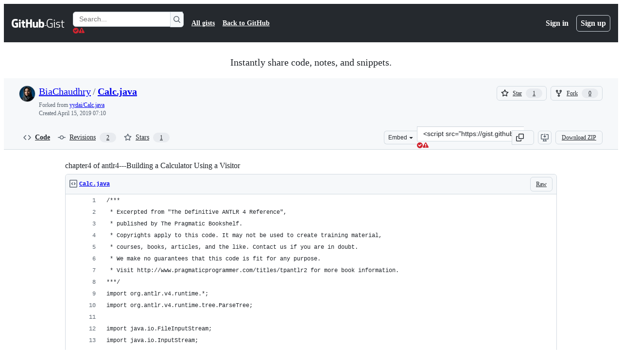

--- FILE ---
content_type: text/html; charset=utf-8
request_url: https://gist.github.com/BiaChaudhry/2842cd790cbfe4e38d4c4502329deac4
body_size: 26296
content:






<!DOCTYPE html>
<html
  lang="en"
  
  data-color-mode="auto" data-light-theme="light" data-dark-theme="dark"
  data-a11y-animated-images="system" data-a11y-link-underlines="true"
  
  >




  <head>
    <meta charset="utf-8">
  <link rel="dns-prefetch" href="https://github.githubassets.com">
  <link rel="dns-prefetch" href="https://avatars.githubusercontent.com">
  <link rel="dns-prefetch" href="https://github-cloud.s3.amazonaws.com">
  <link rel="dns-prefetch" href="https://user-images.githubusercontent.com/">
  <link rel="preconnect" href="https://github.githubassets.com" crossorigin>
  <link rel="preconnect" href="https://avatars.githubusercontent.com">

  

  <link crossorigin="anonymous" media="all" rel="stylesheet" href="https://github.githubassets.com/assets/light-dac525bbd821.css" /><link crossorigin="anonymous" media="all" rel="stylesheet" href="https://github.githubassets.com/assets/light_high_contrast-56ccf4057897.css" /><link crossorigin="anonymous" media="all" rel="stylesheet" href="https://github.githubassets.com/assets/dark-784387e86ac0.css" /><link crossorigin="anonymous" media="all" rel="stylesheet" href="https://github.githubassets.com/assets/dark_high_contrast-79bd5fd84a86.css" /><link data-color-theme="light" crossorigin="anonymous" media="all" rel="stylesheet" data-href="https://github.githubassets.com/assets/light-dac525bbd821.css" /><link data-color-theme="light_high_contrast" crossorigin="anonymous" media="all" rel="stylesheet" data-href="https://github.githubassets.com/assets/light_high_contrast-56ccf4057897.css" /><link data-color-theme="light_colorblind" crossorigin="anonymous" media="all" rel="stylesheet" data-href="https://github.githubassets.com/assets/light_colorblind-0e24752a7d2b.css" /><link data-color-theme="light_colorblind_high_contrast" crossorigin="anonymous" media="all" rel="stylesheet" data-href="https://github.githubassets.com/assets/light_colorblind_high_contrast-412af2517363.css" /><link data-color-theme="light_tritanopia" crossorigin="anonymous" media="all" rel="stylesheet" data-href="https://github.githubassets.com/assets/light_tritanopia-6186e83663dc.css" /><link data-color-theme="light_tritanopia_high_contrast" crossorigin="anonymous" media="all" rel="stylesheet" data-href="https://github.githubassets.com/assets/light_tritanopia_high_contrast-9d33c7aea2e7.css" /><link data-color-theme="dark" crossorigin="anonymous" media="all" rel="stylesheet" data-href="https://github.githubassets.com/assets/dark-784387e86ac0.css" /><link data-color-theme="dark_high_contrast" crossorigin="anonymous" media="all" rel="stylesheet" data-href="https://github.githubassets.com/assets/dark_high_contrast-79bd5fd84a86.css" /><link data-color-theme="dark_colorblind" crossorigin="anonymous" media="all" rel="stylesheet" data-href="https://github.githubassets.com/assets/dark_colorblind-75db11311555.css" /><link data-color-theme="dark_colorblind_high_contrast" crossorigin="anonymous" media="all" rel="stylesheet" data-href="https://github.githubassets.com/assets/dark_colorblind_high_contrast-f2c1045899a2.css" /><link data-color-theme="dark_tritanopia" crossorigin="anonymous" media="all" rel="stylesheet" data-href="https://github.githubassets.com/assets/dark_tritanopia-f46d293c6ff3.css" /><link data-color-theme="dark_tritanopia_high_contrast" crossorigin="anonymous" media="all" rel="stylesheet" data-href="https://github.githubassets.com/assets/dark_tritanopia_high_contrast-e4b5684db29d.css" /><link data-color-theme="dark_dimmed" crossorigin="anonymous" media="all" rel="stylesheet" data-href="https://github.githubassets.com/assets/dark_dimmed-72c58078e707.css" /><link data-color-theme="dark_dimmed_high_contrast" crossorigin="anonymous" media="all" rel="stylesheet" data-href="https://github.githubassets.com/assets/dark_dimmed_high_contrast-956cb5dfcb85.css" />

  <style type="text/css">
    :root {
      --tab-size-preference: 4;
    }

    pre, code {
      tab-size: var(--tab-size-preference);
    }
  </style>

    <link crossorigin="anonymous" media="all" rel="stylesheet" href="https://github.githubassets.com/assets/primer-primitives-c37d781e2da5.css" />
    <link crossorigin="anonymous" media="all" rel="stylesheet" href="https://github.githubassets.com/assets/primer-dc3bfaf4b78e.css" />
    <link crossorigin="anonymous" media="all" rel="stylesheet" href="https://github.githubassets.com/assets/global-b0ea6cebe9c5.css" />
    <link crossorigin="anonymous" media="all" rel="stylesheet" href="https://github.githubassets.com/assets/github-7b2c79a47cf5.css" />
  

  

  <script type="application/json" id="client-env">{"locale":"en","featureFlags":["a11y_status_checks_ruleset","actions_custom_images_public_preview_visibility","actions_custom_images_storage_billing_ui_visibility","actions_enable_snapshot_keyword","actions_image_version_event","actions_workflow_language_service","allow_react_navs_in_turbo","alternate_user_config_repo","api_insights_show_missing_data_banner","arianotify_comprehensive_migration","codespaces_prebuild_region_target_update","coding_agent_model_selection","consolidated_custom_properties_values_table","contentful_lp_footnotes","copilot_3p_agent_hovercards","copilot_agent_cli_public_preview","copilot_agent_sessions_alive_updates","copilot_agent_task_list_v2","copilot_agent_tasks_btn_code_nav","copilot_agent_tasks_btn_code_view","copilot_agent_tasks_btn_code_view_lines","copilot_agent_tasks_btn_repo","copilot_api_agentic_issue_marshal_yaml","copilot_byok_extended_capabilities","copilot_chat_agents_empty_state","copilot_chat_attach_multiple_images","copilot_chat_clear_model_selection_for_default_change","copilot_chat_file_redirect","copilot_chat_input_commands","copilot_chat_opening_thread_switch","copilot_chat_reduce_quota_checks","copilot_chat_search_bar_redirect","copilot_chat_selection_attachments","copilot_chat_vision_in_claude","copilot_chat_vision_preview_gate","copilot_coding_agent_task_response","copilot_custom_copilots","copilot_custom_copilots_feature_preview","copilot_duplicate_thread","copilot_extensions_hide_in_dotcom_chat","copilot_extensions_removal_on_marketplace","copilot_features_raycast_logo","copilot_file_block_ref_matching","copilot_ftp_hyperspace_upgrade_prompt","copilot_icebreakers_experiment_dashboard","copilot_icebreakers_experiment_hyperspace","copilot_immersive_generate_thread_name_async","copilot_immersive_job_result_preview","copilot_immersive_structured_model_picker","copilot_immersive_task_hyperlinking","copilot_immersive_task_within_chat_thread","copilot_org_policy_page_focus_mode","copilot_redirect_header_button_to_agents","copilot_security_alert_assignee_options","copilot_share_active_subthread","copilot_spaces_ga","copilot_spaces_individual_policies_ga","copilot_spaces_public_access_to_user_owned_spaces","copilot_spaces_read_access_to_user_owned_spaces","copilot_spaces_report_abuse","copilot_spark_empty_state","copilot_spark_handle_nil_friendly_name","copilot_stable_conversation_view","copilot_swe_agent_progress_commands","copilot_swe_agent_use_subagents","copilot_unconfigured_is_inherited","dashboard_lists_max_age_filter","dashboard_universe_2025_feedback_dialog","dom_node_counts","enterprise_ai_controls","failbot_report_error_react_apps_on_page","fetch_graphql_ignore_fetch_network_errors","flex_cta_groups_mvp","global_nav_react_edit_status_dialog","global_nav_react_feature_preview","global_nav_react_teams_settings_page","global_nav_react_top_repos_api_caching","global_nav_repo_picker_debounce","hyperspace_2025_logged_out_batch_1","initial_per_page_pagination_updates","issue_fields_global_search","issue_fields_report_usage","issue_fields_timeline_events","issues_cache_operation_timeout","issues_cca_assign_actor_with_agent","issues_check_is_repository_writable","issues_expanded_file_types","issues_lazy_load_comment_box_suggestions","issues_preheating_dependency_issues","issues_preheating_issue_row","issues_preheating_memex","issues_preheating_parent_issue","issues_preheating_secondary","issues_preheating_sub_issues","issues_preheating_timeline_issues","issues_react_bots_timeline_pagination","issues_react_chrome_container_query_fix","issues_react_client_side_caching_analytics","issues_react_extended_preheat_analytics","issues_react_label_picker_debounce_filter","issues_react_prohibit_title_fallback","issues_react_safari_scroll_preservation","issues_react_turbo_cache_navigation","issues_react_use_turbo_for_cross_repo_navigation","issues_report_sidebar_interactions","lifecycle_label_name_updates","marketing_pages_search_explore_provider","memex_default_issue_create_repository","memex_display_button_config_menu","memex_grouped_by_edit_route","memex_live_update_hovercard","memex_mwl_filter_field_delimiter","mission_control_retry_on_401","mission_control_safe_token_clearing","mission_control_use_body_html","open_agent_session_in_vscode_insiders","open_agent_session_in_vscode_stable","primer_react_css_has_selector_perf","projects_assignee_max_limit","prs_conversations_react_split","react_profile_user_status_dialog_enabled","react_quality_profiling","repo_insights_all_traffic_endpoint","repos_insights_remove_new_url","ruleset_deletion_confirmation","sample_network_conn_type","site_calculator_actions_2025","site_features_copilot_universe","site_homepage_collaborate_video","site_homepage_contentful","site_homepage_eyebrow_banner","site_homepage_universe_animations","site_msbuild_webgl_hero","spark_prompt_secret_scanning","spark_server_connection_status","swe_agent_member_requests","viewscreen_sandbox","webp_support","workbench_store_readonly"],"copilotApiOverrideUrl":"https://api.githubcopilot.com"}</script>
<script crossorigin="anonymous" type="application/javascript" src="https://github.githubassets.com/assets/high-contrast-cookie-ff2c933fbe48.js"></script>
<script crossorigin="anonymous" type="application/javascript" src="https://github.githubassets.com/assets/wp-runtime-515aec533586.js" defer="defer"></script>
<script crossorigin="anonymous" type="application/javascript" src="https://github.githubassets.com/assets/78298-e2b301acbc0e.js" defer="defer"></script>
<script crossorigin="anonymous" type="application/javascript" src="https://github.githubassets.com/assets/6488-de87864e6818.js" defer="defer"></script>
<script crossorigin="anonymous" type="application/javascript" src="https://github.githubassets.com/assets/82075-0a62077d7865.js" defer="defer"></script>
<script crossorigin="anonymous" type="application/javascript" src="https://github.githubassets.com/assets/environment-4b1518f5fbee.js" defer="defer"></script>
<script crossorigin="anonymous" type="application/javascript" src="https://github.githubassets.com/assets/97068-2c8e697c6e8c.js" defer="defer"></script>
<script crossorigin="anonymous" type="application/javascript" src="https://github.githubassets.com/assets/43784-4652ae97a661.js" defer="defer"></script>
<script crossorigin="anonymous" type="application/javascript" src="https://github.githubassets.com/assets/4712-6fc930a63a4b.js" defer="defer"></script>
<script crossorigin="anonymous" type="application/javascript" src="https://github.githubassets.com/assets/81028-4fa90b716172.js" defer="defer"></script>
<script crossorigin="anonymous" type="application/javascript" src="https://github.githubassets.com/assets/74911-313e1ea8beda.js" defer="defer"></script>
<script crossorigin="anonymous" type="application/javascript" src="https://github.githubassets.com/assets/91853-448038d8f9ef.js" defer="defer"></script>
<script crossorigin="anonymous" type="application/javascript" src="https://github.githubassets.com/assets/78143-31968346cf4c.js" defer="defer"></script>
<script crossorigin="anonymous" type="application/javascript" src="https://github.githubassets.com/assets/78954-eeadcb8a29db.js" defer="defer"></script>
<script crossorigin="anonymous" type="application/javascript" src="https://github.githubassets.com/assets/github-elements-c96932270531.js" defer="defer"></script>
<script crossorigin="anonymous" type="application/javascript" src="https://github.githubassets.com/assets/element-registry-a10facc2d2c5.js" defer="defer"></script>
<script crossorigin="anonymous" type="application/javascript" src="https://github.githubassets.com/assets/react-core-fbb7101a5e29.js" defer="defer"></script>
<script crossorigin="anonymous" type="application/javascript" src="https://github.githubassets.com/assets/react-lib-b492ee0e2c35.js" defer="defer"></script>
<script crossorigin="anonymous" type="application/javascript" src="https://github.githubassets.com/assets/90780-1a0f3d593ff0.js" defer="defer"></script>
<script crossorigin="anonymous" type="application/javascript" src="https://github.githubassets.com/assets/28546-ee41c9313871.js" defer="defer"></script>
<script crossorigin="anonymous" type="application/javascript" src="https://github.githubassets.com/assets/17688-a9e16fb5ed13.js" defer="defer"></script>
<script crossorigin="anonymous" type="application/javascript" src="https://github.githubassets.com/assets/15938-1bc2c363d5ed.js" defer="defer"></script>
<script crossorigin="anonymous" type="application/javascript" src="https://github.githubassets.com/assets/70191-36bdeb9f5eb6.js" defer="defer"></script>
<script crossorigin="anonymous" type="application/javascript" src="https://github.githubassets.com/assets/7332-5ea4ccf72018.js" defer="defer"></script>
<script crossorigin="anonymous" type="application/javascript" src="https://github.githubassets.com/assets/66721-c03c0d8e4fbe.js" defer="defer"></script>
<script crossorigin="anonymous" type="application/javascript" src="https://github.githubassets.com/assets/51519-d05cf6658c87.js" defer="defer"></script>
<script crossorigin="anonymous" type="application/javascript" src="https://github.githubassets.com/assets/27376-1e4a947f926f.js" defer="defer"></script>
<script crossorigin="anonymous" type="application/javascript" src="https://github.githubassets.com/assets/96384-750ef5263abe.js" defer="defer"></script>
<script crossorigin="anonymous" type="application/javascript" src="https://github.githubassets.com/assets/19718-302da6273821.js" defer="defer"></script>
<script crossorigin="anonymous" type="application/javascript" src="https://github.githubassets.com/assets/behaviors-685e62da317f.js" defer="defer"></script>
<script crossorigin="anonymous" type="application/javascript" src="https://github.githubassets.com/assets/37911-38a50fdf7d79.js" defer="defer"></script>
<script crossorigin="anonymous" type="application/javascript" src="https://github.githubassets.com/assets/notifications-global-945a9cf8a11b.js" defer="defer"></script>
  
  <script crossorigin="anonymous" type="application/javascript" src="https://github.githubassets.com/assets/5017-b9a13cdd0074.js" defer="defer"></script>
<script crossorigin="anonymous" type="application/javascript" src="https://github.githubassets.com/assets/55526-cc4799be07b0.js" defer="defer"></script>
<script crossorigin="anonymous" type="application/javascript" src="https://github.githubassets.com/assets/gist-a905c0ac0931.js" defer="defer"></script>


  <title>chapter4 of antlr4---Building a Calculator Using a Visitor · GitHub</title>



  <meta name="route-pattern" content="/:user_id/:gist_id(.:format)" data-turbo-transient>
  <meta name="route-controller" content="gists_gists" data-turbo-transient>
  <meta name="route-action" content="show" data-turbo-transient>
  <meta name="fetch-nonce" content="v2:c53bbca4-f4f9-ccc7-624a-df6649d97ade">

    
  <meta name="current-catalog-service-hash" content="56253a530ab9027b25719525dcbe6007461a3202218f6f5dfce5a601c121cbcb">


  <meta name="request-id" content="C89A:2E6A51:8538D09:B1B569A:696E0ABF" data-pjax-transient="true"/><meta name="html-safe-nonce" content="4adf3095561a9bcfe9c64c7ea875a905ede7134bcf05d17932b563224d0f6281" data-pjax-transient="true"/><meta name="visitor-payload" content="eyJyZWZlcnJlciI6IiIsInJlcXVlc3RfaWQiOiJDODlBOjJFNkE1MTo4NTM4RDA5OkIxQjU2OUE6Njk2RTBBQkYiLCJ2aXNpdG9yX2lkIjoiMzc1Mzg2NDg0NjU0OTg0NjcxOSIsInJlZ2lvbl9lZGdlIjoiaWFkIiwicmVnaW9uX3JlbmRlciI6ImlhZCJ9" data-pjax-transient="true"/><meta name="visitor-hmac" content="9fa7ada686eec8b620c03745042b77276c1128600ed2d4476a4a44a3b519bbc9" data-pjax-transient="true"/>




  <meta name="github-keyboard-shortcuts" content="copilot" data-turbo-transient="true" />
  

  <meta name="selected-link" value="gist_code" data-turbo-transient>
  <link rel="assets" href="https://github.githubassets.com/">

    <meta name="google-site-verification" content="Apib7-x98H0j5cPqHWwSMm6dNU4GmODRoqxLiDzdx9I">

<meta name="octolytics-url" content="https://collector.github.com/github/collect" />

  <meta name="analytics-location" content="/&lt;user-name&gt;/&lt;gist-id&gt;" data-turbo-transient="true" />

  




    <meta name="user-login" content="">

  

    <meta name="viewport" content="width=device-width">

    

      <meta name="description" content="chapter4 of antlr4---Building a Calculator Using a Visitor - Calc.java">

      <link rel="search" type="application/opensearchdescription+xml" href="/opensearch-gist.xml" title="Gist">

    <link rel="fluid-icon" href="https://gist.github.com/fluidicon.png" title="GitHub">
    <meta property="fb:app_id" content="1401488693436528">
    <meta name="apple-itunes-app" content="app-id=1477376905, app-argument=https://gist.github.com/BiaChaudhry/2842cd790cbfe4e38d4c4502329deac4" />

      <meta name="twitter:image" content="https://github.githubassets.com/assets/gist-og-image-54fd7dc0713e.png" /><meta name="twitter:site" content="@github" /><meta name="twitter:card" content="summary_large_image" /><meta name="twitter:title" content="chapter4 of antlr4---Building a Calculator Using a Visitor" /><meta name="twitter:description" content="chapter4 of antlr4---Building a Calculator Using a Visitor - Calc.java" />
  <meta property="og:image" content="https://github.githubassets.com/assets/gist-og-image-54fd7dc0713e.png" /><meta property="og:image:alt" content="chapter4 of antlr4---Building a Calculator Using a Visitor - Calc.java" /><meta property="og:site_name" content="Gist" /><meta property="og:type" content="article" /><meta property="og:title" content="chapter4 of antlr4---Building a Calculator Using a Visitor" /><meta property="og:url" content="https://gist.github.com/BiaChaudhry/2842cd790cbfe4e38d4c4502329deac4" /><meta property="og:description" content="chapter4 of antlr4---Building a Calculator Using a Visitor - Calc.java" /><meta property="article:author" content="262588213843476" /><meta property="article:publisher" content="262588213843476" />
  




      <meta name="hostname" content="gist.github.com">



        <meta name="expected-hostname" content="gist.github.com">


  <meta http-equiv="x-pjax-version" content="deec02175e65a75b43735c92070804d9ed0c5e78846ddc6ee689be879ca8a7b5" data-turbo-track="reload">
  <meta http-equiv="x-pjax-csp-version" content="21a43568025709b66240454fc92d4f09335a96863f8ab1c46b4a07f6a5b67102" data-turbo-track="reload">
  <meta http-equiv="x-pjax-css-version" content="55b0505ced03db2ce471b1617daeace5e7a81657042cfd93a3d10d1fb8695d21" data-turbo-track="reload">
  <meta http-equiv="x-pjax-js-version" content="0b1760aa20e1a810eba6245d04e3885be7363dfe08d08b61f605c852359472e0" data-turbo-track="reload">

  <meta name="turbo-cache-control" content="no-preview" data-turbo-transient="">

      <link href="/BiaChaudhry.atom" rel="alternate" title="atom" type="application/atom+xml">


  <link crossorigin="anonymous" media="all" rel="stylesheet" href="https://github.githubassets.com/assets/gist-8058c9745533.css" />




    <meta name="turbo-body-classes" content="logged-out env-production page-responsive">
  <meta name="disable-turbo" content="false">


  <meta name="browser-stats-url" content="https://api.github.com/_private/browser/stats">

  <meta name="browser-errors-url" content="https://api.github.com/_private/browser/errors">

  <meta name="release" content="84090305cd10c2b140bf307f69f57f0892b4f215">
  <meta name="ui-target" content="full">

  <link rel="mask-icon" href="https://github.githubassets.com/assets/pinned-octocat-093da3e6fa40.svg" color="#000000">
  <link rel="alternate icon" class="js-site-favicon" type="image/png" href="https://github.githubassets.com/favicons/favicon.png">
  <link rel="icon" class="js-site-favicon" type="image/svg+xml" href="https://github.githubassets.com/favicons/favicon.svg" data-base-href="https://github.githubassets.com/favicons/favicon">

<meta name="theme-color" content="#1e2327">
<meta name="color-scheme" content="light dark" />



  </head>

  <body class="logged-out env-production page-responsive" style="word-wrap: break-word;" >
    <div data-turbo-body class="logged-out env-production page-responsive" style="word-wrap: break-word;" >
      <div id="__primerPortalRoot__" role="region" style="z-index: 1000; position: absolute; width: 100%;" data-turbo-permanent></div>
      



    <div class="position-relative header-wrapper js-header-wrapper ">
      <a href="#start-of-content" data-skip-target-assigned="false" class="px-2 py-4 color-bg-accent-emphasis color-fg-on-emphasis show-on-focus js-skip-to-content">Skip to content</a>

      <span data-view-component="true" class="progress-pjax-loader Progress position-fixed width-full">
    <span style="width: 0%;" data-view-component="true" class="Progress-item progress-pjax-loader-bar left-0 top-0 color-bg-accent-emphasis"></span>
</span>      
      
      <link crossorigin="anonymous" media="all" rel="stylesheet" href="https://github.githubassets.com/assets/primer-react.7d74e12fb6d12081c276.module.css" />
<link crossorigin="anonymous" media="all" rel="stylesheet" href="https://github.githubassets.com/assets/keyboard-shortcuts-dialog.29aaeaafa90f007c6f61.module.css" />

<react-partial
  partial-name="keyboard-shortcuts-dialog"
  data-ssr="false"
  data-attempted-ssr="false"
  data-react-profiling="true"
>
  
  <script type="application/json" data-target="react-partial.embeddedData">{"props":{"docsUrl":"https://docs.github.com/get-started/accessibility/keyboard-shortcuts"}}</script>
  <div data-target="react-partial.reactRoot"></div>
</react-partial>





      

            <div class="Header js-details-container Details flex-wrap flex-md-nowrap p-responsive" role="banner" >
  <div class="Header-item d-none d-md-flex">
    <a class="Header-link" data-hotkey="g d" aria-label="Gist Homepage " style="--focus-outlineColor: #fff;" href="/">
  <svg aria-hidden="true" height="24" viewBox="0 0 24 24" version="1.1" width="24" data-view-component="true" class="octicon octicon-mark-github v-align-middle d-inline-block d-md-none">
    <path d="M12 1C5.923 1 1 5.923 1 12c0 4.867 3.149 8.979 7.521 10.436.55.096.756-.233.756-.522 0-.262-.013-1.128-.013-2.049-2.764.509-3.479-.674-3.699-1.292-.124-.317-.66-1.293-1.127-1.554-.385-.207-.936-.715-.014-.729.866-.014 1.485.797 1.691 1.128.99 1.663 2.571 1.196 3.204.907.096-.715.385-1.196.701-1.471-2.448-.275-5.005-1.224-5.005-5.432 0-1.196.426-2.186 1.128-2.956-.111-.275-.496-1.402.11-2.915 0 0 .921-.288 3.024 1.128a10.193 10.193 0 0 1 2.75-.371c.936 0 1.871.123 2.75.371 2.104-1.43 3.025-1.128 3.025-1.128.605 1.513.221 2.64.111 2.915.701.77 1.127 1.747 1.127 2.956 0 4.222-2.571 5.157-5.019 5.432.399.344.743 1.004.743 2.035 0 1.471-.014 2.654-.014 3.025 0 .289.206.632.756.522C19.851 20.979 23 16.854 23 12c0-6.077-4.922-11-11-11Z"></path>
</svg>
  <svg aria-hidden="true" height="24" viewBox="0 0 68 24" version="1.1" width="68" data-view-component="true" class="octicon octicon-logo-github v-align-middle d-none d-md-inline-block">
    <path d="M27.8 17.908h-.03c.013 0 .022.014.035.017l.01-.002-.016-.015Zm.005.017c-.14.001-.49.073-.861.073-1.17 0-1.575-.536-1.575-1.234v-4.652h2.385c.135 0 .24-.12.24-.283V9.302c0-.133-.12-.252-.24-.252H25.37V5.913c0-.119-.075-.193-.21-.193h-3.24c-.136 0-.21.074-.21.193V9.14s-1.636.401-1.741.416a.255.255 0 0 0-.195.253v2.021c0 .164.12.282.255.282h1.665v4.876c0 3.627 2.55 3.998 4.29 3.998.796 0 1.756-.252 1.906-.327.09-.03.135-.134.135-.238v-2.23a.264.264 0 0 0-.219-.265Zm35.549-3.272c0-2.69-1.095-3.047-2.25-2.928-.9.06-1.62.505-1.62.505v5.232s.735.506 1.83.536c1.545.044 2.04-.506 2.04-3.345ZM67 14.415c0 5.099-1.665 6.555-4.576 6.555-2.46 0-3.78-1.233-3.78-1.233s-.06.683-.135.773c-.045.089-.12.118-.21.118h-2.22c-.15 0-.286-.119-.286-.252l.03-16.514a.26.26 0 0 1 .255-.252h3.196a.26.26 0 0 1 .255.252v5.604s1.23-.788 3.03-.788l-.015-.03c1.8 0 4.456.67 4.456 5.767ZM53.918 9.05h-3.15c-.165 0-.255.119-.255.282v8.086s-.826.58-1.95.58c-1.126 0-1.456-.506-1.456-1.62v-7.06a.262.262 0 0 0-.255-.254h-3.21a.262.262 0 0 0-.256.253v7.596c0 3.27 1.846 4.087 4.381 4.087 2.085 0 3.78-1.145 3.78-1.145s.076.58.12.67c.03.074.136.133.24.133h2.011a.243.243 0 0 0 .255-.253l.03-11.103c0-.133-.12-.252-.285-.252Zm-35.556-.015h-3.195c-.135 0-.255.134-.255.297v10.91c0 .297.195.401.45.401h2.88c.3 0 .375-.134.375-.401V9.287a.262.262 0 0 0-.255-.252ZM16.787 4.01c-1.155 0-2.07.907-2.07 2.051 0 1.145.915 2.051 2.07 2.051a2.04 2.04 0 0 0 2.04-2.05 2.04 2.04 0 0 0-2.04-2.052Zm24.74-.372H38.36a.262.262 0 0 0-.255.253v6.08H33.14v-6.08a.262.262 0 0 0-.255-.253h-3.196a.262.262 0 0 0-.255.253v16.514c0 .133.135.252.255.252h3.196a.262.262 0 0 0 .255-.253v-7.06h4.966l-.03 7.06c0 .134.12.253.255.253h3.195a.262.262 0 0 0 .255-.253V3.892a.262.262 0 0 0-.255-.253Zm-28.31 7.313v8.532c0 .06-.015.163-.09.193 0 0-1.875 1.323-4.966 1.323C4.426 21 0 19.84 0 12.2S3.87 2.986 7.651 3c3.27 0 4.59.728 4.8.862.06.075.09.134.09.208l-.63 2.646c0 .134-.134.297-.3.253-.54-.164-1.35-.49-3.255-.49-2.205 0-4.575.623-4.575 5.543s2.25 5.5 3.87 5.5c1.38 0 1.875-.164 1.875-.164V13.94H7.321c-.165 0-.285-.12-.285-.253v-2.735c0-.134.12-.252.285-.252h5.61c.166 0 .286.118.286.252Z"></path>
</svg>
  <svg aria-hidden="true" height="24" viewBox="0 0 38 24" version="1.1" width="38" data-view-component="true" class="octicon octicon-logo-gist v-align-middle d-none d-md-inline-block">
    <path d="M7.05 13.095v-1.5h5.28v8.535c-1.17.555-2.925.96-5.385.96C1.665 21.09 0 17.055 0 12.045S1.695 3 6.945 3c2.43 0 3.96.495 4.92.99v1.575c-1.83-.75-3-1.095-4.92-1.095-3.855 0-5.22 3.315-5.22 7.59s1.365 7.575 5.205 7.575c1.335 0 2.97-.105 3.795-.51v-6.03H7.05Zm16.47 1.035h.045c3.33.3 4.125 1.425 4.125 3.345 0 1.815-1.14 3.615-4.71 3.615-1.125 0-2.745-.285-3.495-.585v-1.41c.705.255 1.83.54 3.495.54 2.43 0 3.09-1.035 3.09-2.13 0-1.065-.33-1.815-2.655-2.01-3.39-.3-4.095-1.5-4.095-3.12 0-1.665 1.08-3.465 4.38-3.465 1.095 0 2.34.135 3.375.585v1.41c-.915-.3-1.83-.54-3.405-.54-2.325 0-2.82.855-2.82 2.01 0 1.035.42 1.56 2.67 1.755Zm12.87-4.995v1.275h-3.63v7.305c0 1.425.795 2.01 2.25 2.01.3 0 .63 0 .915-.045v1.335c-.255.045-.75.075-1.035.075-1.965 0-3.75-.9-3.75-3.195v-7.5H28.8v-.72l2.34-.66V5.85l1.62-.465v3.75h3.63ZM16.635 9.09v9.615c0 .81.285 1.05 1.005 1.05v1.335c-1.71 0-2.58-.705-2.58-2.58V9.09h1.575Zm.375-3.495c0 .66-.51 1.17-1.17 1.17a1.14 1.14 0 0 1-1.155-1.17c0-.66.48-1.17 1.155-1.17s1.17.51 1.17 1.17Z"></path>
</svg>
</a>


  </div>

  <div class="Header-item d-md-none">
      <button aria-label="Toggle navigation" aria-expanded="false" type="button" data-view-component="true" class="Header-link js-details-target btn-link">    <svg aria-hidden="true" height="24" viewBox="0 0 24 24" version="1.1" width="24" data-view-component="true" class="octicon octicon-three-bars">
    <path d="M3.75 5.25a.75.75 0 0 0 0 1.5h16.5a.75.75 0 0 0 0-1.5H3.75Zm0 6a.75.75 0 0 0 0 1.5h16.5a.75.75 0 0 0 0-1.5H3.75Zm0 6a.75.75 0 0 0 0 1.5h16.5a.75.75 0 0 0 0-1.5H3.75Z"></path>
</svg>
</button>  </div>

  <div class="Header-item Header-item--full js-site-search flex-column flex-md-row width-full flex-order-2 flex-md-order-none mr-0 mr-md-3 mt-3 mt-md-0 Details-content--hidden-not-important d-md-flex">
      <div class="header-search flex-self-stretch flex-md-self-auto mr-0 mr-md-3 mb-3 mb-md-0">
  <!-- '"` --><!-- </textarea></xmp> --></option></form><form data-turbo="false" action="/search" accept-charset="UTF-8" method="get">
    <div class="d-flex">
        <primer-text-field class="FormControl width-full FormControl--fullWidth">
      <label class="sr-only FormControl-label" for="q">
        Search Gists
</label>    
  <div class="FormControl-input-wrap">
    
      <input placeholder="Search..." aria-describedby="validation-1db330b9-5dc4-47b6-b3bc-af86e1a64002" data-target="primer-text-field.inputElement " class="form-control FormControl-input FormControl-medium rounded-right-0" type="text" name="q" id="q" />
</div>
      <div class="FormControl-inlineValidation" id="validation-1db330b9-5dc4-47b6-b3bc-af86e1a64002" hidden="hidden">
  <span class="FormControl-inlineValidation--visual" data-target="primer-text-field.validationSuccessIcon" hidden><svg aria-hidden="true" height="12" viewBox="0 0 12 12" version="1.1" width="12" data-view-component="true" class="octicon octicon-check-circle-fill">
    <path d="M6 0a6 6 0 1 1 0 12A6 6 0 0 1 6 0Zm-.705 8.737L9.63 4.403 8.392 3.166 5.295 6.263l-1.7-1.702L2.356 5.8l2.938 2.938Z"></path>
</svg></span>
  <span class=" FormControl-inlineValidation--visual" data-target="primer-text-field.validationErrorIcon"><svg aria-hidden="true" height="12" viewBox="0 0 12 12" version="1.1" width="12" data-view-component="true" class="octicon octicon-alert-fill">
    <path d="M4.855.708c.5-.896 1.79-.896 2.29 0l4.675 8.351a1.312 1.312 0 0 1-1.146 1.954H1.33A1.313 1.313 0 0 1 .183 9.058ZM7 7V3H5v4Zm-1 3a1 1 0 1 0 0-2 1 1 0 0 0 0 2Z"></path>
</svg></span>
  <span></span>
</div>
    
</primer-text-field>
      <button id="icon-button-db4a8e1c-29b0-40b1-8046-ca1012bd0993" aria-labelledby="tooltip-ca7f1643-3f23-4fe2-bd1e-b5be59c285fb" type="submit" data-view-component="true" class="Button Button--iconOnly Button--secondary Button--medium rounded-left-0">  <svg aria-hidden="true" height="16" viewBox="0 0 16 16" version="1.1" width="16" data-view-component="true" class="octicon octicon-search Button-visual">
    <path d="M10.68 11.74a6 6 0 0 1-7.922-8.982 6 6 0 0 1 8.982 7.922l3.04 3.04a.749.749 0 0 1-.326 1.275.749.749 0 0 1-.734-.215ZM11.5 7a4.499 4.499 0 1 0-8.997 0A4.499 4.499 0 0 0 11.5 7Z"></path>
</svg>
</button><tool-tip id="tooltip-ca7f1643-3f23-4fe2-bd1e-b5be59c285fb" for="icon-button-db4a8e1c-29b0-40b1-8046-ca1012bd0993" popover="manual" data-direction="s" data-type="label" data-view-component="true" class="sr-only position-absolute">Search Gists</tool-tip>

    </div>
</form></div>


    <nav aria-label="Global" class="d-flex flex-column flex-md-row flex-self-stretch flex-md-self-auto">
  <a class="Header-link mr-0 mr-md-3 py-2 py-md-0 border-top border-md-top-0 border-white-fade" data-ga-click="Header, go to all gists, text:all gists" href="/discover">All gists</a>

  <a class="Header-link mr-0 mr-md-3 py-2 py-md-0 border-top border-md-top-0 border-white-fade" data-ga-click="Header, go to GitHub, text:Back to GitHub" href="https://github.com">Back to GitHub</a>

    <a class="Header-link d-block d-md-none mr-0 mr-md-3 py-2 py-md-0 border-top border-md-top-0 border-white-fade" data-ga-click="Header, sign in" data-hydro-click="{&quot;event_type&quot;:&quot;authentication.click&quot;,&quot;payload&quot;:{&quot;location_in_page&quot;:&quot;gist header&quot;,&quot;repository_id&quot;:null,&quot;auth_type&quot;:&quot;LOG_IN&quot;,&quot;originating_url&quot;:&quot;https://gist.github.com/BiaChaudhry/2842cd790cbfe4e38d4c4502329deac4&quot;,&quot;user_id&quot;:null}}" data-hydro-click-hmac="a95a75660d77c21060686678bd24ab4860426a51b48258f8f834f5f1d7422db6" href="https://gist.github.com/auth/github?return_to=https%3A%2F%2Fgist.github.com%2FBiaChaudhry%2F2842cd790cbfe4e38d4c4502329deac4">
      Sign in
</a>
      <a class="Header-link d-block d-md-none mr-0 mr-md-3 py-2 py-md-0 border-top border-md-top-0 border-white-fade" data-ga-click="Header, sign up" data-hydro-click="{&quot;event_type&quot;:&quot;authentication.click&quot;,&quot;payload&quot;:{&quot;location_in_page&quot;:&quot;gist header&quot;,&quot;repository_id&quot;:null,&quot;auth_type&quot;:&quot;SIGN_UP&quot;,&quot;originating_url&quot;:&quot;https://gist.github.com/BiaChaudhry/2842cd790cbfe4e38d4c4502329deac4&quot;,&quot;user_id&quot;:null}}" data-hydro-click-hmac="9ea079202e92ccd2cd248327eb3296e31c950d47f5506ffe9b3371f6aa85eb52" href="/join?return_to=https%3A%2F%2Fgist.github.com%2FBiaChaudhry%2F2842cd790cbfe4e38d4c4502329deac4&amp;source=header-gist">
        Sign up
</a></nav>

  </div>

  <div class="Header-item Header-item--full flex-justify-center d-md-none position-relative">
    <a class="Header-link" data-hotkey="g d" aria-label="Gist Homepage " style="--focus-outlineColor: #fff;" href="/">
  <svg aria-hidden="true" height="24" viewBox="0 0 24 24" version="1.1" width="24" data-view-component="true" class="octicon octicon-mark-github v-align-middle d-inline-block d-md-none">
    <path d="M12 1C5.923 1 1 5.923 1 12c0 4.867 3.149 8.979 7.521 10.436.55.096.756-.233.756-.522 0-.262-.013-1.128-.013-2.049-2.764.509-3.479-.674-3.699-1.292-.124-.317-.66-1.293-1.127-1.554-.385-.207-.936-.715-.014-.729.866-.014 1.485.797 1.691 1.128.99 1.663 2.571 1.196 3.204.907.096-.715.385-1.196.701-1.471-2.448-.275-5.005-1.224-5.005-5.432 0-1.196.426-2.186 1.128-2.956-.111-.275-.496-1.402.11-2.915 0 0 .921-.288 3.024 1.128a10.193 10.193 0 0 1 2.75-.371c.936 0 1.871.123 2.75.371 2.104-1.43 3.025-1.128 3.025-1.128.605 1.513.221 2.64.111 2.915.701.77 1.127 1.747 1.127 2.956 0 4.222-2.571 5.157-5.019 5.432.399.344.743 1.004.743 2.035 0 1.471-.014 2.654-.014 3.025 0 .289.206.632.756.522C19.851 20.979 23 16.854 23 12c0-6.077-4.922-11-11-11Z"></path>
</svg>
  <svg aria-hidden="true" height="24" viewBox="0 0 68 24" version="1.1" width="68" data-view-component="true" class="octicon octicon-logo-github v-align-middle d-none d-md-inline-block">
    <path d="M27.8 17.908h-.03c.013 0 .022.014.035.017l.01-.002-.016-.015Zm.005.017c-.14.001-.49.073-.861.073-1.17 0-1.575-.536-1.575-1.234v-4.652h2.385c.135 0 .24-.12.24-.283V9.302c0-.133-.12-.252-.24-.252H25.37V5.913c0-.119-.075-.193-.21-.193h-3.24c-.136 0-.21.074-.21.193V9.14s-1.636.401-1.741.416a.255.255 0 0 0-.195.253v2.021c0 .164.12.282.255.282h1.665v4.876c0 3.627 2.55 3.998 4.29 3.998.796 0 1.756-.252 1.906-.327.09-.03.135-.134.135-.238v-2.23a.264.264 0 0 0-.219-.265Zm35.549-3.272c0-2.69-1.095-3.047-2.25-2.928-.9.06-1.62.505-1.62.505v5.232s.735.506 1.83.536c1.545.044 2.04-.506 2.04-3.345ZM67 14.415c0 5.099-1.665 6.555-4.576 6.555-2.46 0-3.78-1.233-3.78-1.233s-.06.683-.135.773c-.045.089-.12.118-.21.118h-2.22c-.15 0-.286-.119-.286-.252l.03-16.514a.26.26 0 0 1 .255-.252h3.196a.26.26 0 0 1 .255.252v5.604s1.23-.788 3.03-.788l-.015-.03c1.8 0 4.456.67 4.456 5.767ZM53.918 9.05h-3.15c-.165 0-.255.119-.255.282v8.086s-.826.58-1.95.58c-1.126 0-1.456-.506-1.456-1.62v-7.06a.262.262 0 0 0-.255-.254h-3.21a.262.262 0 0 0-.256.253v7.596c0 3.27 1.846 4.087 4.381 4.087 2.085 0 3.78-1.145 3.78-1.145s.076.58.12.67c.03.074.136.133.24.133h2.011a.243.243 0 0 0 .255-.253l.03-11.103c0-.133-.12-.252-.285-.252Zm-35.556-.015h-3.195c-.135 0-.255.134-.255.297v10.91c0 .297.195.401.45.401h2.88c.3 0 .375-.134.375-.401V9.287a.262.262 0 0 0-.255-.252ZM16.787 4.01c-1.155 0-2.07.907-2.07 2.051 0 1.145.915 2.051 2.07 2.051a2.04 2.04 0 0 0 2.04-2.05 2.04 2.04 0 0 0-2.04-2.052Zm24.74-.372H38.36a.262.262 0 0 0-.255.253v6.08H33.14v-6.08a.262.262 0 0 0-.255-.253h-3.196a.262.262 0 0 0-.255.253v16.514c0 .133.135.252.255.252h3.196a.262.262 0 0 0 .255-.253v-7.06h4.966l-.03 7.06c0 .134.12.253.255.253h3.195a.262.262 0 0 0 .255-.253V3.892a.262.262 0 0 0-.255-.253Zm-28.31 7.313v8.532c0 .06-.015.163-.09.193 0 0-1.875 1.323-4.966 1.323C4.426 21 0 19.84 0 12.2S3.87 2.986 7.651 3c3.27 0 4.59.728 4.8.862.06.075.09.134.09.208l-.63 2.646c0 .134-.134.297-.3.253-.54-.164-1.35-.49-3.255-.49-2.205 0-4.575.623-4.575 5.543s2.25 5.5 3.87 5.5c1.38 0 1.875-.164 1.875-.164V13.94H7.321c-.165 0-.285-.12-.285-.253v-2.735c0-.134.12-.252.285-.252h5.61c.166 0 .286.118.286.252Z"></path>
</svg>
  <svg aria-hidden="true" height="24" viewBox="0 0 38 24" version="1.1" width="38" data-view-component="true" class="octicon octicon-logo-gist v-align-middle d-none d-md-inline-block">
    <path d="M7.05 13.095v-1.5h5.28v8.535c-1.17.555-2.925.96-5.385.96C1.665 21.09 0 17.055 0 12.045S1.695 3 6.945 3c2.43 0 3.96.495 4.92.99v1.575c-1.83-.75-3-1.095-4.92-1.095-3.855 0-5.22 3.315-5.22 7.59s1.365 7.575 5.205 7.575c1.335 0 2.97-.105 3.795-.51v-6.03H7.05Zm16.47 1.035h.045c3.33.3 4.125 1.425 4.125 3.345 0 1.815-1.14 3.615-4.71 3.615-1.125 0-2.745-.285-3.495-.585v-1.41c.705.255 1.83.54 3.495.54 2.43 0 3.09-1.035 3.09-2.13 0-1.065-.33-1.815-2.655-2.01-3.39-.3-4.095-1.5-4.095-3.12 0-1.665 1.08-3.465 4.38-3.465 1.095 0 2.34.135 3.375.585v1.41c-.915-.3-1.83-.54-3.405-.54-2.325 0-2.82.855-2.82 2.01 0 1.035.42 1.56 2.67 1.755Zm12.87-4.995v1.275h-3.63v7.305c0 1.425.795 2.01 2.25 2.01.3 0 .63 0 .915-.045v1.335c-.255.045-.75.075-1.035.075-1.965 0-3.75-.9-3.75-3.195v-7.5H28.8v-.72l2.34-.66V5.85l1.62-.465v3.75h3.63ZM16.635 9.09v9.615c0 .81.285 1.05 1.005 1.05v1.335c-1.71 0-2.58-.705-2.58-2.58V9.09h1.575Zm.375-3.495c0 .66-.51 1.17-1.17 1.17a1.14 1.14 0 0 1-1.155-1.17c0-.66.48-1.17 1.155-1.17s1.17.51 1.17 1.17Z"></path>
</svg>
</a>


  </div>

    <div class="Header-item f4 mr-0" role="navigation" aria-label="Sign in or sign up">
      <a class="Header-link no-underline mr-3" data-ga-click="Header, sign in" data-hydro-click="{&quot;event_type&quot;:&quot;authentication.click&quot;,&quot;payload&quot;:{&quot;location_in_page&quot;:&quot;gist header&quot;,&quot;repository_id&quot;:null,&quot;auth_type&quot;:&quot;LOG_IN&quot;,&quot;originating_url&quot;:&quot;https://gist.github.com/BiaChaudhry/2842cd790cbfe4e38d4c4502329deac4&quot;,&quot;user_id&quot;:null}}" data-hydro-click-hmac="a95a75660d77c21060686678bd24ab4860426a51b48258f8f834f5f1d7422db6" href="https://gist.github.com/auth/github?return_to=https%3A%2F%2Fgist.github.com%2FBiaChaudhry%2F2842cd790cbfe4e38d4c4502329deac4">
        Sign&nbsp;in
</a>        <a class="Header-link d-inline-block no-underline border color-border-default rounded px-2 py-1" data-ga-click="Header, sign up" data-hydro-click="{&quot;event_type&quot;:&quot;authentication.click&quot;,&quot;payload&quot;:{&quot;location_in_page&quot;:&quot;gist header&quot;,&quot;repository_id&quot;:null,&quot;auth_type&quot;:&quot;SIGN_UP&quot;,&quot;originating_url&quot;:&quot;https://gist.github.com/BiaChaudhry/2842cd790cbfe4e38d4c4502329deac4&quot;,&quot;user_id&quot;:null}}" data-hydro-click-hmac="9ea079202e92ccd2cd248327eb3296e31c950d47f5506ffe9b3371f6aa85eb52" href="/join?return_to=https%3A%2F%2Fgist.github.com%2FBiaChaudhry%2F2842cd790cbfe4e38d4c4502329deac4&amp;source=header-gist">
          Sign&nbsp;up
</a>    </div>
</div>



      <div hidden="hidden" data-view-component="true" class="js-stale-session-flash stale-session-flash flash flash-warn flash-full">
  
        <svg aria-hidden="true" height="16" viewBox="0 0 16 16" version="1.1" width="16" data-view-component="true" class="octicon octicon-alert">
    <path d="M6.457 1.047c.659-1.234 2.427-1.234 3.086 0l6.082 11.378A1.75 1.75 0 0 1 14.082 15H1.918a1.75 1.75 0 0 1-1.543-2.575Zm1.763.707a.25.25 0 0 0-.44 0L1.698 13.132a.25.25 0 0 0 .22.368h12.164a.25.25 0 0 0 .22-.368Zm.53 3.996v2.5a.75.75 0 0 1-1.5 0v-2.5a.75.75 0 0 1 1.5 0ZM9 11a1 1 0 1 1-2 0 1 1 0 0 1 2 0Z"></path>
</svg>
        <span class="js-stale-session-flash-signed-in" hidden>You signed in with another tab or window. <a class="Link--inTextBlock" href="">Reload</a> to refresh your session.</span>
        <span class="js-stale-session-flash-signed-out" hidden>You signed out in another tab or window. <a class="Link--inTextBlock" href="">Reload</a> to refresh your session.</span>
        <span class="js-stale-session-flash-switched" hidden>You switched accounts on another tab or window. <a class="Link--inTextBlock" href="">Reload</a> to refresh your session.</span>

    <button id="icon-button-31c2bc18-738d-4f21-8e12-a8b50b35b59e" aria-labelledby="tooltip-5ec16c60-f8fd-4367-a617-3dfc6fac6a75" type="button" data-view-component="true" class="Button Button--iconOnly Button--invisible Button--medium flash-close js-flash-close">  <svg aria-hidden="true" height="16" viewBox="0 0 16 16" version="1.1" width="16" data-view-component="true" class="octicon octicon-x Button-visual">
    <path d="M3.72 3.72a.75.75 0 0 1 1.06 0L8 6.94l3.22-3.22a.749.749 0 0 1 1.275.326.749.749 0 0 1-.215.734L9.06 8l3.22 3.22a.749.749 0 0 1-.326 1.275.749.749 0 0 1-.734-.215L8 9.06l-3.22 3.22a.751.751 0 0 1-1.042-.018.751.751 0 0 1-.018-1.042L6.94 8 3.72 4.78a.75.75 0 0 1 0-1.06Z"></path>
</svg>
</button><tool-tip id="tooltip-5ec16c60-f8fd-4367-a617-3dfc6fac6a75" for="icon-button-31c2bc18-738d-4f21-8e12-a8b50b35b59e" popover="manual" data-direction="s" data-type="label" data-view-component="true" class="sr-only position-absolute">Dismiss alert</tool-tip>


  
</div>
    </div>

  <div id="start-of-content" class="show-on-focus"></div>








    <div id="js-flash-container" class="flash-container" data-turbo-replace>




  <template class="js-flash-template">
    
<div class="flash flash-full   {{ className }}">
  <div >
    <button autofocus class="flash-close js-flash-close" type="button" aria-label="Dismiss this message">
      <svg aria-hidden="true" height="16" viewBox="0 0 16 16" version="1.1" width="16" data-view-component="true" class="octicon octicon-x">
    <path d="M3.72 3.72a.75.75 0 0 1 1.06 0L8 6.94l3.22-3.22a.749.749 0 0 1 1.275.326.749.749 0 0 1-.215.734L9.06 8l3.22 3.22a.749.749 0 0 1-.326 1.275.749.749 0 0 1-.734-.215L8 9.06l-3.22 3.22a.751.751 0 0 1-1.042-.018.751.751 0 0 1-.018-1.042L6.94 8 3.72 4.78a.75.75 0 0 1 0-1.06Z"></path>
</svg>
    </button>
    <div aria-atomic="true" role="alert" class="js-flash-alert">
      
      <div>{{ message }}</div>

    </div>
  </div>
</div>
  </template>
</div>


    






  <div
    class="application-main "
    data-commit-hovercards-enabled
    data-discussion-hovercards-enabled
    data-issue-and-pr-hovercards-enabled
    data-project-hovercards-enabled
  >
        <div itemscope itemtype="http://schema.org/Code">
    <main id="gist-pjax-container">
      

  <div class="gist-detail-intro gist-banner pb-3">
    <div class="text-center container-lg px-3">
      <p class="lead">
        Instantly share code, notes, and snippets.
      </p>
    </div>
  </div>


<div class="gisthead pagehead pb-0 pt-3 mb-4">
  <div class="px-0">
    
  
<div class="mb-3 d-flex px-3 px-md-3 px-lg-5">
  <div class="flex-auto min-width-0 width-fit mr-3">
    <div class="d-flex">
      <div class="d-none d-md-block">
        <a class="mr-2 flex-shrink-0" data-hovercard-type="user" data-hovercard-url="/users/BiaChaudhry/hovercard" data-octo-click="hovercard-link-click" data-octo-dimensions="link_type:self" href="/BiaChaudhry"><img class="avatar avatar-user" src="https://avatars.githubusercontent.com/u/29160984?s=64&amp;v=4" width="32" height="32" alt="@BiaChaudhry" /></a>
      </div>
      <div class="d-flex flex-column width-full">
        <div class="d-flex flex-row width-full">
          <h1 class="wb-break-word f3 text-normal mb-md-0 mb-1">
            <span class="author"><a data-hovercard-type="user" data-hovercard-url="/users/BiaChaudhry/hovercard" data-octo-click="hovercard-link-click" data-octo-dimensions="link_type:self" href="/BiaChaudhry">BiaChaudhry</a></span><!--
                --><span class="mx-1 color-fg-muted">/</span><!--
                --><strong itemprop="name" class="css-truncate-target mr-1" style="max-width: 410px"><a href="/BiaChaudhry/2842cd790cbfe4e38d4c4502329deac4">Calc.java</a></strong>
          </h1>
        </div>

          <span class="note m-0">
            Forked from <a href="/yydai/43f67d4456aa99dd22b75b968a037a12">yydai/Calc.java</a>
          </span>
        <div class="note m-0">
          Created
          <relative-time tense="past" datetime="2019-04-15T07:10:34Z" data-view-component="true">April 15, 2019 07:10</relative-time>
        </div>
      </div>
    </div>
  </div>
  <ul class="d-md-flex pagehead-actions float-none mr-2">
  </ul>
  <div class="d-inline-block d-md-none ml-auto">
    <action-menu data-select-variant="none" data-view-component="true" class="flex-self-start ml-auto d-inline-block">
  <focus-group direction="vertical" mnemonics retain>
    <button id="gist_options-button" popovertarget="gist_options-overlay" aria-controls="gist_options-list" aria-haspopup="true" aria-labelledby="tooltip-5623794a-8064-45f8-ba30-dc9e4908b31d" type="button" data-view-component="true" class="Button Button--iconOnly Button--secondary Button--small">  <svg aria-hidden="true" height="16" viewBox="0 0 16 16" version="1.1" width="16" data-view-component="true" class="octicon octicon-kebab-horizontal Button-visual">
    <path d="M8 9a1.5 1.5 0 1 0 0-3 1.5 1.5 0 0 0 0 3ZM1.5 9a1.5 1.5 0 1 0 0-3 1.5 1.5 0 0 0 0 3Zm13 0a1.5 1.5 0 1 0 0-3 1.5 1.5 0 0 0 0 3Z"></path>
</svg>
</button><tool-tip id="tooltip-5623794a-8064-45f8-ba30-dc9e4908b31d" for="gist_options-button" popover="manual" data-direction="s" data-type="label" data-view-component="true" class="sr-only position-absolute">Show Gist options</tool-tip>


<anchored-position data-target="action-menu.overlay" id="gist_options-overlay" anchor="gist_options-button" align="start" side="outside-bottom" anchor-offset="normal" popover="auto" data-view-component="true">
  <div data-view-component="true" class="Overlay Overlay--size-auto">
    
      <div data-view-component="true" class="Overlay-body Overlay-body--paddingNone">          <action-list>
  <div data-view-component="true">
    <ul aria-labelledby="gist_options-button" id="gist_options-list" role="menu" data-view-component="true" class="ActionListWrap--inset ActionListWrap">
        <li rel="nofollow" data-hydro-click="{&quot;event_type&quot;:&quot;clone_or_download.click&quot;,&quot;payload&quot;:{&quot;feature_clicked&quot;:&quot;DOWNLOAD_ZIP&quot;,&quot;git_repository_type&quot;:&quot;GIST&quot;,&quot;gist_id&quot;:95718092,&quot;originating_url&quot;:&quot;https://gist.github.com/BiaChaudhry/2842cd790cbfe4e38d4c4502329deac4&quot;,&quot;user_id&quot;:null}}" data-hydro-click-hmac="bdae2113f685f429acfe741040f102a3929b3a2e6bf9067e9d9c79ac2ce3f2e0" data-ga-click="Gist, download zip, location:gist overview" data-targets="action-list.items" data-item-id="download_from_gist_options" role="none" data-view-component="true" class="ActionListItem">
    
    
    <a tabindex="-1" id="item-8fbacfae-bbd5-443c-9ee5-270ce1f048d1" href="/BiaChaudhry/2842cd790cbfe4e38d4c4502329deac4/archive/e4ea3674f27d1ce142898e44c84a0b089d5801ad.zip" role="menuitem" data-view-component="true" class="ActionListContent ActionListContent--visual16">
        <span class="ActionListItem-visual ActionListItem-visual--leading">
          <svg aria-hidden="true" height="16" viewBox="0 0 16 16" version="1.1" width="16" data-view-component="true" class="octicon octicon-download">
    <path d="M2.75 14A1.75 1.75 0 0 1 1 12.25v-2.5a.75.75 0 0 1 1.5 0v2.5c0 .138.112.25.25.25h10.5a.25.25 0 0 0 .25-.25v-2.5a.75.75 0 0 1 1.5 0v2.5A1.75 1.75 0 0 1 13.25 14Z"></path><path d="M7.25 7.689V2a.75.75 0 0 1 1.5 0v5.689l1.97-1.969a.749.749 0 1 1 1.06 1.06l-3.25 3.25a.749.749 0 0 1-1.06 0L4.22 6.78a.749.749 0 1 1 1.06-1.06l1.97 1.969Z"></path>
</svg>
        </span>
      
        <span data-view-component="true" class="ActionListItem-label">
          Download ZIP
</span>      
</a>
  
</li>
</ul>    
</div></action-list>


</div>
      
</div></anchored-position>  </focus-group>
</action-menu>  </div>
  <ul class="d-md-flex d-none pagehead-actions float-none">


      <li>
          <a id="gist-star-button" href="/login?return_to=https%3A%2F%2Fgist.github.com%2FBiaChaudhry%2F2842cd790cbfe4e38d4c4502329deac4" rel="nofollow" data-hydro-click="{&quot;event_type&quot;:&quot;authentication.click&quot;,&quot;payload&quot;:{&quot;location_in_page&quot;:&quot;gist star button&quot;,&quot;repository_id&quot;:null,&quot;auth_type&quot;:&quot;LOG_IN&quot;,&quot;originating_url&quot;:&quot;https://gist.github.com/BiaChaudhry/2842cd790cbfe4e38d4c4502329deac4&quot;,&quot;user_id&quot;:null}}" data-hydro-click-hmac="7bbca8a8be21e126374dab989813b88ae48e4b0eceeb908e2aacbe58752efcc6" aria-label="You must be signed in to star a gist" data-view-component="true" class="btn-with-count Button--secondary Button--small Button">  <span class="Button-content">
      <span class="Button-visual Button-leadingVisual">
        <svg aria-hidden="true" height="16" viewBox="0 0 16 16" version="1.1" width="16" data-view-component="true" class="octicon octicon-star">
    <path d="M8 .25a.75.75 0 0 1 .673.418l1.882 3.815 4.21.612a.75.75 0 0 1 .416 1.279l-3.046 2.97.719 4.192a.751.751 0 0 1-1.088.791L8 12.347l-3.766 1.98a.75.75 0 0 1-1.088-.79l.72-4.194L.818 6.374a.75.75 0 0 1 .416-1.28l4.21-.611L7.327.668A.75.75 0 0 1 8 .25Zm0 2.445L6.615 5.5a.75.75 0 0 1-.564.41l-3.097.45 2.24 2.184a.75.75 0 0 1 .216.664l-.528 3.084 2.769-1.456a.75.75 0 0 1 .698 0l2.77 1.456-.53-3.084a.75.75 0 0 1 .216-.664l2.24-2.183-3.096-.45a.75.75 0 0 1-.564-.41L8 2.694Z"></path>
</svg>
      </span>
    <span class="Button-label">Star</span>
      <span class="Button-visual Button-trailingVisual">
          <span class="d-flex" aria-hidden="true"><span title="1" data-view-component="true" class="Counter">1</span></span>
          <span class="sr-only">(<span title="1" data-view-component="true" class="Counter">1</span>)</span>
      </span>
  </span>
</a><tool-tip id="tooltip-83c33bc5-bda4-4496-942b-325f90e0e81e" for="gist-star-button" popover="manual" data-direction="n" data-type="description" data-view-component="true" class="sr-only position-absolute">You must be signed in to star a gist</tool-tip>

      </li>
        <li>
            <a id="gist-fork-button" href="/login?return_to=https%3A%2F%2Fgist.github.com%2FBiaChaudhry%2F2842cd790cbfe4e38d4c4502329deac4" rel="nofollow" data-hydro-click="{&quot;event_type&quot;:&quot;authentication.click&quot;,&quot;payload&quot;:{&quot;location_in_page&quot;:&quot;gist fork button&quot;,&quot;repository_id&quot;:null,&quot;auth_type&quot;:&quot;LOG_IN&quot;,&quot;originating_url&quot;:&quot;https://gist.github.com/BiaChaudhry/2842cd790cbfe4e38d4c4502329deac4&quot;,&quot;user_id&quot;:null}}" data-hydro-click-hmac="f5347b6845f2a4f25a783f6eb2d91efd3e9555d0ba5ef55968755c6b1de9f830" aria-label="You must be signed in to fork a gist" data-view-component="true" class="btn-with-count Button--secondary Button--small Button">  <span class="Button-content">
      <span class="Button-visual Button-leadingVisual">
        <svg aria-hidden="true" height="16" viewBox="0 0 16 16" version="1.1" width="16" data-view-component="true" class="octicon octicon-repo-forked">
    <path d="M5 5.372v.878c0 .414.336.75.75.75h4.5a.75.75 0 0 0 .75-.75v-.878a2.25 2.25 0 1 1 1.5 0v.878a2.25 2.25 0 0 1-2.25 2.25h-1.5v2.128a2.251 2.251 0 1 1-1.5 0V8.5h-1.5A2.25 2.25 0 0 1 3.5 6.25v-.878a2.25 2.25 0 1 1 1.5 0ZM5 3.25a.75.75 0 1 0-1.5 0 .75.75 0 0 0 1.5 0Zm6.75.75a.75.75 0 1 0 0-1.5.75.75 0 0 0 0 1.5Zm-3 8.75a.75.75 0 1 0-1.5 0 .75.75 0 0 0 1.5 0Z"></path>
</svg>
      </span>
    <span class="Button-label">Fork</span>
      <span class="Button-visual Button-trailingVisual">
          <span class="d-flex" aria-hidden="true"><span title="0" data-view-component="true" class="Counter">0</span></span>
          <span class="sr-only">(<span title="0" data-view-component="true" class="Counter">0</span>)</span>
      </span>
  </span>
</a><tool-tip id="tooltip-e9fed4ef-9c93-4c84-a5f6-e753f59cb3bf" for="gist-fork-button" popover="manual" data-direction="n" data-type="description" data-view-component="true" class="sr-only position-absolute">You must be signed in to fork a gist</tool-tip>

        </li>
  </ul>
</div>

  <ul class="d-flex d-md-none px-3 mb-2 pagehead-actions float-none" >
    <li>
      
<div data-view-component="true" class="flex-items-center d-inline-flex">
    <select-panel data-menu-input="gist-share-url-sized-down" id="select-panel-7b96d45a-9963-44ff-b69f-16c9131e0495" anchor-align="start" anchor-side="outside-bottom" data-menu-input="gist-share-url-sized-down" data-select-variant="single" data-fetch-strategy="local" data-open-on-load="false" data-dynamic-label="true" data-view-component="true" class="flex-shrink-0">
  <dialog-helper>
    <button id="select-panel-7b96d45a-9963-44ff-b69f-16c9131e0495-button" aria-controls="select-panel-7b96d45a-9963-44ff-b69f-16c9131e0495-dialog" aria-haspopup="dialog" aria-expanded="false" type="button" data-view-component="true" class="rounded-right-0 border-right-0 Button--secondary Button--small Button">  <span class="Button-content">
    <span class="Button-label">Embed</span>
  </span>
    <span class="Button-visual Button-trailingAction">
      <svg aria-hidden="true" height="16" viewBox="0 0 16 16" version="1.1" width="16" data-view-component="true" class="octicon octicon-triangle-down">
    <path d="m4.427 7.427 3.396 3.396a.25.25 0 0 0 .354 0l3.396-3.396A.25.25 0 0 0 11.396 7H4.604a.25.25 0 0 0-.177.427Z"></path>
</svg>
    </span>
</button>

    <dialog id="select-panel-7b96d45a-9963-44ff-b69f-16c9131e0495-dialog" aria-labelledby="select-panel-7b96d45a-9963-44ff-b69f-16c9131e0495-dialog-title" data-target="select-panel.dialog" style="position: absolute;" data-view-component="true" class="Overlay Overlay-whenNarrow Overlay--size-small-portrait">
      <div data-view-component="true" class="Overlay-header">
  <div class="Overlay-headerContentWrap">
    <div class="Overlay-titleWrap">
      <h1 class="Overlay-title " id="select-panel-7b96d45a-9963-44ff-b69f-16c9131e0495-dialog-title">
        Select an option
      </h1>
        
    </div>
    <div class="Overlay-actionWrap">
      <button data-close-dialog-id="select-panel-7b96d45a-9963-44ff-b69f-16c9131e0495-dialog" aria-label="Close" aria-label="Close" type="button" data-view-component="true" class="close-button Overlay-closeButton"><svg aria-hidden="true" height="16" viewBox="0 0 16 16" version="1.1" width="16" data-view-component="true" class="octicon octicon-x">
    <path d="M3.72 3.72a.75.75 0 0 1 1.06 0L8 6.94l3.22-3.22a.749.749 0 0 1 1.275.326.749.749 0 0 1-.215.734L9.06 8l3.22 3.22a.749.749 0 0 1-.326 1.275.749.749 0 0 1-.734-.215L8 9.06l-3.22 3.22a.751.751 0 0 1-1.042-.018.751.751 0 0 1-.018-1.042L6.94 8 3.72 4.78a.75.75 0 0 1 0-1.06Z"></path>
</svg></button>
    </div>
  </div>
  
</div>      <div data-view-component="true" class="Overlay-body p-0">
        <focus-group direction="vertical" mnemonics retain>
          <live-region data-target="select-panel.liveRegion"></live-region>
          <div data-fetch-strategy="local" data-target="select-panel.list" data-view-component="true">
            <div id="select-panel-7b96d45a-9963-44ff-b69f-16c9131e0495-body">
                <action-list>
  <div data-view-component="true">
    <ul aria-label="Select an option options" id="select-panel-7b96d45a-9963-44ff-b69f-16c9131e0495-list" role="listbox" data-view-component="true" class="ActionListWrap p-2">
        <li data-targets="action-list.items" role="none" data-view-component="true" class="ActionListItem">
    
    
    <button value="&lt;script src=&quot;https://gist.github.com/BiaChaudhry/2842cd790cbfe4e38d4c4502329deac4.js&quot;&gt;&lt;/script&gt;" data-hydro-click="{&quot;event_type&quot;:&quot;clone_or_download.click&quot;,&quot;payload&quot;:{&quot;feature_clicked&quot;:&quot;EMBED&quot;,&quot;git_repository_type&quot;:&quot;GIST&quot;,&quot;gist_id&quot;:95718092,&quot;originating_url&quot;:&quot;https://gist.github.com/BiaChaudhry/2842cd790cbfe4e38d4c4502329deac4&quot;,&quot;user_id&quot;:null}}" data-hydro-click-hmac="f6aeea9035814eb0d849bdd270fe53873de72354886c17e6d2919551ebdf185e" id="item-27c50230-2ad0-41ad-916c-69be85871ace" type="button" role="option" aria-selected="true" data-view-component="true" class="ActionListContent">
        <span class="ActionListItem-visual ActionListItem-action--leading">
          <svg aria-hidden="true" height="16" viewBox="0 0 16 16" version="1.1" width="16" data-view-component="true" class="octicon octicon-check ActionListItem-singleSelectCheckmark">
    <path d="M13.78 4.22a.75.75 0 0 1 0 1.06l-7.25 7.25a.75.75 0 0 1-1.06 0L2.22 9.28a.751.751 0 0 1 .018-1.042.751.751 0 0 1 1.042-.018L6 10.94l6.72-6.72a.75.75 0 0 1 1.06 0Z"></path>
</svg>
        </span>
      <span data-view-component="true" class="ActionListItem-descriptionWrap">
        <span data-view-component="true" class="ActionListItem-label">
           Embed
</span>      <span data-view-component="true" class="ActionListItem-description">Embed this gist in your website.</span>
</span></button>
  
</li>
        <li data-targets="action-list.items" role="none" data-view-component="true" class="ActionListItem">
    
    
    <button value="https://gist.github.com/BiaChaudhry/2842cd790cbfe4e38d4c4502329deac4" data-hydro-click="{&quot;event_type&quot;:&quot;clone_or_download.click&quot;,&quot;payload&quot;:{&quot;feature_clicked&quot;:&quot;SHARE&quot;,&quot;git_repository_type&quot;:&quot;GIST&quot;,&quot;gist_id&quot;:95718092,&quot;originating_url&quot;:&quot;https://gist.github.com/BiaChaudhry/2842cd790cbfe4e38d4c4502329deac4&quot;,&quot;user_id&quot;:null}}" data-hydro-click-hmac="fe917be0c367292c5a7468ae14983dedaefba1b42cab42f34478dccf18d12903" id="item-619a8512-f3fd-44d7-af09-433f68346724" type="button" role="option" aria-selected="false" data-view-component="true" class="ActionListContent">
        <span class="ActionListItem-visual ActionListItem-action--leading">
          <svg aria-hidden="true" height="16" viewBox="0 0 16 16" version="1.1" width="16" data-view-component="true" class="octicon octicon-check ActionListItem-singleSelectCheckmark">
    <path d="M13.78 4.22a.75.75 0 0 1 0 1.06l-7.25 7.25a.75.75 0 0 1-1.06 0L2.22 9.28a.751.751 0 0 1 .018-1.042.751.751 0 0 1 1.042-.018L6 10.94l6.72-6.72a.75.75 0 0 1 1.06 0Z"></path>
</svg>
        </span>
      <span data-view-component="true" class="ActionListItem-descriptionWrap">
        <span data-view-component="true" class="ActionListItem-label">
           Share
</span>      <span data-view-component="true" class="ActionListItem-description">Copy sharable link for this gist.</span>
</span></button>
  
</li>
        <li data-targets="action-list.items" role="none" data-view-component="true" class="ActionListItem">
    
    
    <button value="https://gist.github.com/2842cd790cbfe4e38d4c4502329deac4.git" data-hydro-click="{&quot;event_type&quot;:&quot;clone_or_download.click&quot;,&quot;payload&quot;:{&quot;feature_clicked&quot;:&quot;USE_HTTPS&quot;,&quot;git_repository_type&quot;:&quot;GIST&quot;,&quot;gist_id&quot;:95718092,&quot;originating_url&quot;:&quot;https://gist.github.com/BiaChaudhry/2842cd790cbfe4e38d4c4502329deac4&quot;,&quot;user_id&quot;:null}}" data-hydro-click-hmac="27f5bfe04d3d7a7636f48f8bb13da692c9d0edb714677d0ba68f93d05358cd4c" id="item-ef1793b5-04b1-458d-85a8-99d28cb77416" type="button" role="option" aria-selected="false" data-view-component="true" class="ActionListContent">
        <span class="ActionListItem-visual ActionListItem-action--leading">
          <svg aria-hidden="true" height="16" viewBox="0 0 16 16" version="1.1" width="16" data-view-component="true" class="octicon octicon-check ActionListItem-singleSelectCheckmark">
    <path d="M13.78 4.22a.75.75 0 0 1 0 1.06l-7.25 7.25a.75.75 0 0 1-1.06 0L2.22 9.28a.751.751 0 0 1 .018-1.042.751.751 0 0 1 1.042-.018L6 10.94l6.72-6.72a.75.75 0 0 1 1.06 0Z"></path>
</svg>
        </span>
      <span data-view-component="true" class="ActionListItem-descriptionWrap">
        <span data-view-component="true" class="ActionListItem-label">
          Clone via HTTPS
</span>      <span data-view-component="true" class="ActionListItem-description">Clone using the web URL.</span>
</span></button>
  
</li>
</ul>    
</div></action-list>

            </div>
            <div data-target="select-panel.noResults" class="SelectPanel-emptyPanel" hidden>
              <h2 class="v-align-middle m-3 f5">No results found</h2>
            </div>
</div>        </focus-group>
</div>      <div data-view-component="true" class="Overlay-footer Overlay-footer--alignEnd Overlay-footer--divided">        <a target="_blank" rel="noopener noreferrer" href="https://docs.github.com/articles/which-remote-url-should-i-use">Learn more about clone URLs</a>
</div>
</dialog>  </dialog-helper>
</select-panel>    <primer-text-field class="FormControl width-full FormControl--fullWidth">
      <label for="gist-share-url-sized-down" class="sr-only FormControl-label">
        Clone this repository at &amp;lt;script src=&amp;quot;https://gist.github.com/BiaChaudhry/2842cd790cbfe4e38d4c4502329deac4.js&amp;quot;&amp;gt;&amp;lt;/script&amp;gt;
</label>    
  <div class="FormControl-input-wrap FormControl-input-wrap--small">
    
      <input id="gist-share-url-sized-down" aria-label="Clone this repository at &amp;lt;script src=&amp;quot;https://gist.github.com/BiaChaudhry/2842cd790cbfe4e38d4c4502329deac4.js&amp;quot;&amp;gt;&amp;lt;/script&amp;gt;" value="&lt;script src=&quot;https://gist.github.com/BiaChaudhry/2842cd790cbfe4e38d4c4502329deac4.js&quot;&gt;&lt;/script&gt;" readonly="readonly" data-autoselect="true" data-target="primer-text-field.inputElement " aria-describedby="validation-a9ee3084-71a4-4f0f-bab6-42eff5bed2b6" class="form-control FormControl-monospace FormControl-input FormControl-small rounded-left-0 rounded-right-0 border-right-0" type="text" name="gist-share-url-sized-down" />
</div>
      <div class="FormControl-inlineValidation" id="validation-a9ee3084-71a4-4f0f-bab6-42eff5bed2b6" hidden="hidden">
  <span class="FormControl-inlineValidation--visual" data-target="primer-text-field.validationSuccessIcon" hidden><svg aria-hidden="true" height="12" viewBox="0 0 12 12" version="1.1" width="12" data-view-component="true" class="octicon octicon-check-circle-fill">
    <path d="M6 0a6 6 0 1 1 0 12A6 6 0 0 1 6 0Zm-.705 8.737L9.63 4.403 8.392 3.166 5.295 6.263l-1.7-1.702L2.356 5.8l2.938 2.938Z"></path>
</svg></span>
  <span class=" FormControl-inlineValidation--visual" data-target="primer-text-field.validationErrorIcon"><svg aria-hidden="true" height="12" viewBox="0 0 12 12" version="1.1" width="12" data-view-component="true" class="octicon octicon-alert-fill">
    <path d="M4.855.708c.5-.896 1.79-.896 2.29 0l4.675 8.351a1.312 1.312 0 0 1-1.146 1.954H1.33A1.313 1.313 0 0 1 .183 9.058ZM7 7V3H5v4Zm-1 3a1 1 0 1 0 0-2 1 1 0 0 0 0 2Z"></path>
</svg></span>
  <span></span>
</div>
    
</primer-text-field>
  <span data-view-component="true">
  <clipboard-copy id="clipboard-button" aria-label="Copy" for="gist-share-url-sized-down" data-hydro-click="{&quot;event_type&quot;:&quot;clone_or_download.click&quot;,&quot;payload&quot;:{&quot;feature_clicked&quot;:&quot;COPY_URL&quot;,&quot;git_repository_type&quot;:&quot;GIST&quot;,&quot;gist_id&quot;:95718092,&quot;originating_url&quot;:&quot;https://gist.github.com/BiaChaudhry/2842cd790cbfe4e38d4c4502329deac4&quot;,&quot;user_id&quot;:null}}" data-hydro-click-hmac="5f452115fb22c2a97a7ba1919683e7e8aa8e67cad52986b3acde2ea9d97a5571" type="button" data-view-component="true" class="rounded-left-0 Button--secondary Button--small Button">
      <svg aria-hidden="true" height="16" viewBox="0 0 16 16" version="1.1" width="16" data-view-component="true" class="octicon octicon-copy">
    <path d="M0 6.75C0 5.784.784 5 1.75 5h1.5a.75.75 0 0 1 0 1.5h-1.5a.25.25 0 0 0-.25.25v7.5c0 .138.112.25.25.25h7.5a.25.25 0 0 0 .25-.25v-1.5a.75.75 0 0 1 1.5 0v1.5A1.75 1.75 0 0 1 9.25 16h-7.5A1.75 1.75 0 0 1 0 14.25Z"></path><path d="M5 1.75C5 .784 5.784 0 6.75 0h7.5C15.216 0 16 .784 16 1.75v7.5A1.75 1.75 0 0 1 14.25 11h-7.5A1.75 1.75 0 0 1 5 9.25Zm1.75-.25a.25.25 0 0 0-.25.25v7.5c0 .138.112.25.25.25h7.5a.25.25 0 0 0 .25-.25v-7.5a.25.25 0 0 0-.25-.25Z"></path>
</svg>
      <svg style="display: none;" aria-hidden="true" height="16" viewBox="0 0 16 16" version="1.1" width="16" data-view-component="true" class="octicon octicon-check color-fg-success">
    <path d="M13.78 4.22a.75.75 0 0 1 0 1.06l-7.25 7.25a.75.75 0 0 1-1.06 0L2.22 9.28a.751.751 0 0 1 .018-1.042.751.751 0 0 1 1.042-.018L6 10.94l6.72-6.72a.75.75 0 0 1 1.06 0Z"></path>
</svg>
</clipboard-copy>  <div aria-live="polite" aria-atomic="true" class="sr-only" data-clipboard-copy-feedback></div>
</span>

</div>
    </li>
    <li>
        <button href="https://desktop.github.com" data-hydro-click="{&quot;event_type&quot;:&quot;clone_or_download.click&quot;,&quot;payload&quot;:{&quot;feature_clicked&quot;:&quot;OPEN_IN_DESKTOP&quot;,&quot;git_repository_type&quot;:&quot;GIST&quot;,&quot;gist_id&quot;:95718092,&quot;originating_url&quot;:&quot;https://gist.github.com/BiaChaudhry/2842cd790cbfe4e38d4c4502329deac4&quot;,&quot;user_id&quot;:null}}" data-hydro-click-hmac="b5575b881bbe0f42d30b55afc0f89c3546a43e5e82dbb03c9014fc3fa469587b" data-platforms="windows,mac" id="icon-button-8ff2b094-3287-439e-a8b7-ef14f71df9f1" aria-labelledby="tooltip-fa783a77-ec34-4ef0-9afd-094be5f36cd5" type="button" data-view-component="true" class="Button Button--iconOnly Button--secondary Button--small js-remove-unless-platform">  <svg aria-hidden="true" height="16" viewBox="0 0 16 16" version="1.1" width="16" data-view-component="true" class="octicon octicon-desktop-download Button-visual">
    <path d="m4.927 5.427 2.896 2.896a.25.25 0 0 0 .354 0l2.896-2.896A.25.25 0 0 0 10.896 5H8.75V.75a.75.75 0 1 0-1.5 0V5H5.104a.25.25 0 0 0-.177.427Z"></path><path d="M1.573 2.573a.25.25 0 0 0-.073.177v7.5a.25.25 0 0 0 .25.25h12.5a.25.25 0 0 0 .25-.25v-7.5a.25.25 0 0 0-.25-.25h-3a.75.75 0 1 1 0-1.5h3A1.75 1.75 0 0 1 16 2.75v7.5A1.75 1.75 0 0 1 14.25 12h-3.727c.099 1.041.52 1.872 1.292 2.757A.75.75 0 0 1 11.25 16h-6.5a.75.75 0 0 1-.565-1.243c.772-.885 1.192-1.716 1.292-2.757H1.75A1.75 1.75 0 0 1 0 10.25v-7.5A1.75 1.75 0 0 1 1.75 1h3a.75.75 0 0 1 0 1.5h-3a.25.25 0 0 0-.177.073ZM6.982 12a5.72 5.72 0 0 1-.765 2.5h3.566a5.72 5.72 0 0 1-.765-2.5H6.982Z"></path>
</svg>
</button><tool-tip id="tooltip-fa783a77-ec34-4ef0-9afd-094be5f36cd5" for="icon-button-8ff2b094-3287-439e-a8b7-ef14f71df9f1" popover="manual" data-direction="s" data-type="label" data-view-component="true" class="sr-only position-absolute">Save BiaChaudhry/2842cd790cbfe4e38d4c4502329deac4 to your computer and use it in GitHub Desktop.</tool-tip>


    </li>
  </ul>

<div class="d-flex flex-md-row flex-column px-0 pr-md-3 px-lg-5">
  <div class="flex-md-order-1 flex-order-2 flex-auto">
    <nav class="UnderlineNav box-shadow-none px-3 px-lg-0"
     aria-label="Gist"
     data-pjax="#gist-pjax-container">

  <div class="UnderlineNav-body">
    <a class="js-selected-navigation-item selected UnderlineNav-item" data-pjax="true" data-hotkey="g c" aria-current="page" data-selected-links="gist_code /BiaChaudhry/2842cd790cbfe4e38d4c4502329deac4" href="/BiaChaudhry/2842cd790cbfe4e38d4c4502329deac4">
      <svg aria-hidden="true" height="16" viewBox="0 0 16 16" version="1.1" width="16" data-view-component="true" class="octicon octicon-code UnderlineNav-octicon">
    <path d="m11.28 3.22 4.25 4.25a.75.75 0 0 1 0 1.06l-4.25 4.25a.749.749 0 0 1-1.275-.326.749.749 0 0 1 .215-.734L13.94 8l-3.72-3.72a.749.749 0 0 1 .326-1.275.749.749 0 0 1 .734.215Zm-6.56 0a.751.751 0 0 1 1.042.018.751.751 0 0 1 .018 1.042L2.06 8l3.72 3.72a.749.749 0 0 1-.326 1.275.749.749 0 0 1-.734-.215L.47 8.53a.75.75 0 0 1 0-1.06Z"></path>
</svg>
      Code
</a>
      <a class="js-selected-navigation-item UnderlineNav-item" data-pjax="true" data-hotkey="g r" data-selected-links="gist_revisions /BiaChaudhry/2842cd790cbfe4e38d4c4502329deac4/revisions" href="/BiaChaudhry/2842cd790cbfe4e38d4c4502329deac4/revisions">
        <svg aria-hidden="true" height="16" viewBox="0 0 16 16" version="1.1" width="16" data-view-component="true" class="octicon octicon-git-commit UnderlineNav-octicon">
    <path d="M11.93 8.5a4.002 4.002 0 0 1-7.86 0H.75a.75.75 0 0 1 0-1.5h3.32a4.002 4.002 0 0 1 7.86 0h3.32a.75.75 0 0 1 0 1.5Zm-1.43-.75a2.5 2.5 0 1 0-5 0 2.5 2.5 0 0 0 5 0Z"></path>
</svg>
        Revisions
        <span title="2" data-view-component="true" class="Counter">2</span>
</a>
      <a class="js-selected-navigation-item UnderlineNav-item" data-pjax="true" data-hotkey="g s" data-selected-links="gist_stars /BiaChaudhry/2842cd790cbfe4e38d4c4502329deac4/stargazers" href="/BiaChaudhry/2842cd790cbfe4e38d4c4502329deac4/stargazers">
        <svg aria-hidden="true" height="16" viewBox="0 0 16 16" version="1.1" width="16" data-view-component="true" class="octicon octicon-star UnderlineNav-octicon">
    <path d="M8 .25a.75.75 0 0 1 .673.418l1.882 3.815 4.21.612a.75.75 0 0 1 .416 1.279l-3.046 2.97.719 4.192a.751.751 0 0 1-1.088.791L8 12.347l-3.766 1.98a.75.75 0 0 1-1.088-.79l.72-4.194L.818 6.374a.75.75 0 0 1 .416-1.28l4.21-.611L7.327.668A.75.75 0 0 1 8 .25Zm0 2.445L6.615 5.5a.75.75 0 0 1-.564.41l-3.097.45 2.24 2.184a.75.75 0 0 1 .216.664l-.528 3.084 2.769-1.456a.75.75 0 0 1 .698 0l2.77 1.456-.53-3.084a.75.75 0 0 1 .216-.664l2.24-2.183-3.096-.45a.75.75 0 0 1-.564-.41L8 2.694Z"></path>
</svg>
        Stars
        <span title="1" data-view-component="true" class="Counter">1</span>
</a>
  </div>
</nav>

  </div>

  <div class="d-md-flex d-none flex-items-center flex-md-order-2 flex-order-1" data-multiple>
    
<div data-view-component="true" class="flex-items-center d-inline-flex">
    <select-panel data-menu-input="gist-share-url-original" id="select-panel-b2ab94e6-10b6-4b84-bcc9-89308d1a0e10" anchor-align="start" anchor-side="outside-bottom" data-menu-input="gist-share-url-original" data-select-variant="single" data-fetch-strategy="local" data-open-on-load="false" data-dynamic-label="true" data-view-component="true" class="flex-shrink-0">
  <dialog-helper>
    <button id="select-panel-b2ab94e6-10b6-4b84-bcc9-89308d1a0e10-button" aria-controls="select-panel-b2ab94e6-10b6-4b84-bcc9-89308d1a0e10-dialog" aria-haspopup="dialog" aria-expanded="false" type="button" data-view-component="true" class="rounded-right-0 border-right-0 Button--secondary Button--small Button">  <span class="Button-content">
    <span class="Button-label">Embed</span>
  </span>
    <span class="Button-visual Button-trailingAction">
      <svg aria-hidden="true" height="16" viewBox="0 0 16 16" version="1.1" width="16" data-view-component="true" class="octicon octicon-triangle-down">
    <path d="m4.427 7.427 3.396 3.396a.25.25 0 0 0 .354 0l3.396-3.396A.25.25 0 0 0 11.396 7H4.604a.25.25 0 0 0-.177.427Z"></path>
</svg>
    </span>
</button>

    <dialog id="select-panel-b2ab94e6-10b6-4b84-bcc9-89308d1a0e10-dialog" aria-labelledby="select-panel-b2ab94e6-10b6-4b84-bcc9-89308d1a0e10-dialog-title" data-target="select-panel.dialog" style="position: absolute;" data-view-component="true" class="Overlay Overlay-whenNarrow Overlay--size-small-portrait">
      <div data-view-component="true" class="Overlay-header">
  <div class="Overlay-headerContentWrap">
    <div class="Overlay-titleWrap">
      <h1 class="Overlay-title " id="select-panel-b2ab94e6-10b6-4b84-bcc9-89308d1a0e10-dialog-title">
        Select an option
      </h1>
        
    </div>
    <div class="Overlay-actionWrap">
      <button data-close-dialog-id="select-panel-b2ab94e6-10b6-4b84-bcc9-89308d1a0e10-dialog" aria-label="Close" aria-label="Close" type="button" data-view-component="true" class="close-button Overlay-closeButton"><svg aria-hidden="true" height="16" viewBox="0 0 16 16" version="1.1" width="16" data-view-component="true" class="octicon octicon-x">
    <path d="M3.72 3.72a.75.75 0 0 1 1.06 0L8 6.94l3.22-3.22a.749.749 0 0 1 1.275.326.749.749 0 0 1-.215.734L9.06 8l3.22 3.22a.749.749 0 0 1-.326 1.275.749.749 0 0 1-.734-.215L8 9.06l-3.22 3.22a.751.751 0 0 1-1.042-.018.751.751 0 0 1-.018-1.042L6.94 8 3.72 4.78a.75.75 0 0 1 0-1.06Z"></path>
</svg></button>
    </div>
  </div>
  
</div>      <div data-view-component="true" class="Overlay-body p-0">
        <focus-group direction="vertical" mnemonics retain>
          <live-region data-target="select-panel.liveRegion"></live-region>
          <div data-fetch-strategy="local" data-target="select-panel.list" data-view-component="true">
            <div id="select-panel-b2ab94e6-10b6-4b84-bcc9-89308d1a0e10-body">
                <action-list>
  <div data-view-component="true">
    <ul aria-label="Select an option options" id="select-panel-b2ab94e6-10b6-4b84-bcc9-89308d1a0e10-list" role="listbox" data-view-component="true" class="ActionListWrap p-2">
        <li data-targets="action-list.items" role="none" data-view-component="true" class="ActionListItem">
    
    
    <button value="&lt;script src=&quot;https://gist.github.com/BiaChaudhry/2842cd790cbfe4e38d4c4502329deac4.js&quot;&gt;&lt;/script&gt;" data-hydro-click="{&quot;event_type&quot;:&quot;clone_or_download.click&quot;,&quot;payload&quot;:{&quot;feature_clicked&quot;:&quot;EMBED&quot;,&quot;git_repository_type&quot;:&quot;GIST&quot;,&quot;gist_id&quot;:95718092,&quot;originating_url&quot;:&quot;https://gist.github.com/BiaChaudhry/2842cd790cbfe4e38d4c4502329deac4&quot;,&quot;user_id&quot;:null}}" data-hydro-click-hmac="f6aeea9035814eb0d849bdd270fe53873de72354886c17e6d2919551ebdf185e" id="item-bf820b12-cdc0-4880-b8d3-8d22d4a8decc" type="button" role="option" aria-selected="true" data-view-component="true" class="ActionListContent">
        <span class="ActionListItem-visual ActionListItem-action--leading">
          <svg aria-hidden="true" height="16" viewBox="0 0 16 16" version="1.1" width="16" data-view-component="true" class="octicon octicon-check ActionListItem-singleSelectCheckmark">
    <path d="M13.78 4.22a.75.75 0 0 1 0 1.06l-7.25 7.25a.75.75 0 0 1-1.06 0L2.22 9.28a.751.751 0 0 1 .018-1.042.751.751 0 0 1 1.042-.018L6 10.94l6.72-6.72a.75.75 0 0 1 1.06 0Z"></path>
</svg>
        </span>
      <span data-view-component="true" class="ActionListItem-descriptionWrap">
        <span data-view-component="true" class="ActionListItem-label">
           Embed
</span>      <span data-view-component="true" class="ActionListItem-description">Embed this gist in your website.</span>
</span></button>
  
</li>
        <li data-targets="action-list.items" role="none" data-view-component="true" class="ActionListItem">
    
    
    <button value="https://gist.github.com/BiaChaudhry/2842cd790cbfe4e38d4c4502329deac4" data-hydro-click="{&quot;event_type&quot;:&quot;clone_or_download.click&quot;,&quot;payload&quot;:{&quot;feature_clicked&quot;:&quot;SHARE&quot;,&quot;git_repository_type&quot;:&quot;GIST&quot;,&quot;gist_id&quot;:95718092,&quot;originating_url&quot;:&quot;https://gist.github.com/BiaChaudhry/2842cd790cbfe4e38d4c4502329deac4&quot;,&quot;user_id&quot;:null}}" data-hydro-click-hmac="fe917be0c367292c5a7468ae14983dedaefba1b42cab42f34478dccf18d12903" id="item-6f48dc00-297b-4b2a-808d-98da9c3590c0" type="button" role="option" aria-selected="false" data-view-component="true" class="ActionListContent">
        <span class="ActionListItem-visual ActionListItem-action--leading">
          <svg aria-hidden="true" height="16" viewBox="0 0 16 16" version="1.1" width="16" data-view-component="true" class="octicon octicon-check ActionListItem-singleSelectCheckmark">
    <path d="M13.78 4.22a.75.75 0 0 1 0 1.06l-7.25 7.25a.75.75 0 0 1-1.06 0L2.22 9.28a.751.751 0 0 1 .018-1.042.751.751 0 0 1 1.042-.018L6 10.94l6.72-6.72a.75.75 0 0 1 1.06 0Z"></path>
</svg>
        </span>
      <span data-view-component="true" class="ActionListItem-descriptionWrap">
        <span data-view-component="true" class="ActionListItem-label">
           Share
</span>      <span data-view-component="true" class="ActionListItem-description">Copy sharable link for this gist.</span>
</span></button>
  
</li>
        <li data-targets="action-list.items" role="none" data-view-component="true" class="ActionListItem">
    
    
    <button value="https://gist.github.com/2842cd790cbfe4e38d4c4502329deac4.git" data-hydro-click="{&quot;event_type&quot;:&quot;clone_or_download.click&quot;,&quot;payload&quot;:{&quot;feature_clicked&quot;:&quot;USE_HTTPS&quot;,&quot;git_repository_type&quot;:&quot;GIST&quot;,&quot;gist_id&quot;:95718092,&quot;originating_url&quot;:&quot;https://gist.github.com/BiaChaudhry/2842cd790cbfe4e38d4c4502329deac4&quot;,&quot;user_id&quot;:null}}" data-hydro-click-hmac="27f5bfe04d3d7a7636f48f8bb13da692c9d0edb714677d0ba68f93d05358cd4c" id="item-998bff95-b5be-4062-9825-64efe3e246c2" type="button" role="option" aria-selected="false" data-view-component="true" class="ActionListContent">
        <span class="ActionListItem-visual ActionListItem-action--leading">
          <svg aria-hidden="true" height="16" viewBox="0 0 16 16" version="1.1" width="16" data-view-component="true" class="octicon octicon-check ActionListItem-singleSelectCheckmark">
    <path d="M13.78 4.22a.75.75 0 0 1 0 1.06l-7.25 7.25a.75.75 0 0 1-1.06 0L2.22 9.28a.751.751 0 0 1 .018-1.042.751.751 0 0 1 1.042-.018L6 10.94l6.72-6.72a.75.75 0 0 1 1.06 0Z"></path>
</svg>
        </span>
      <span data-view-component="true" class="ActionListItem-descriptionWrap">
        <span data-view-component="true" class="ActionListItem-label">
          Clone via HTTPS
</span>      <span data-view-component="true" class="ActionListItem-description">Clone using the web URL.</span>
</span></button>
  
</li>
</ul>    
</div></action-list>

            </div>
            <div data-target="select-panel.noResults" class="SelectPanel-emptyPanel" hidden>
              <h2 class="v-align-middle m-3 f5">No results found</h2>
            </div>
</div>        </focus-group>
</div>      <div data-view-component="true" class="Overlay-footer Overlay-footer--alignEnd Overlay-footer--divided">        <a target="_blank" rel="noopener noreferrer" href="https://docs.github.com/articles/which-remote-url-should-i-use">Learn more about clone URLs</a>
</div>
</dialog>  </dialog-helper>
</select-panel>    <primer-text-field class="FormControl width-full FormControl--fullWidth">
      <label for="gist-share-url-original" class="sr-only FormControl-label">
        Clone this repository at &amp;lt;script src=&amp;quot;https://gist.github.com/BiaChaudhry/2842cd790cbfe4e38d4c4502329deac4.js&amp;quot;&amp;gt;&amp;lt;/script&amp;gt;
</label>    
  <div class="FormControl-input-wrap FormControl-input-wrap--small">
    
      <input id="gist-share-url-original" aria-label="Clone this repository at &amp;lt;script src=&amp;quot;https://gist.github.com/BiaChaudhry/2842cd790cbfe4e38d4c4502329deac4.js&amp;quot;&amp;gt;&amp;lt;/script&amp;gt;" value="&lt;script src=&quot;https://gist.github.com/BiaChaudhry/2842cd790cbfe4e38d4c4502329deac4.js&quot;&gt;&lt;/script&gt;" readonly="readonly" data-autoselect="true" data-target="primer-text-field.inputElement " aria-describedby="validation-4314190b-285e-48b4-8df5-12af7a5cdc44" class="form-control FormControl-monospace FormControl-input FormControl-small rounded-left-0 rounded-right-0 border-right-0" type="text" name="gist-share-url-original" />
</div>
      <div class="FormControl-inlineValidation" id="validation-4314190b-285e-48b4-8df5-12af7a5cdc44" hidden="hidden">
  <span class="FormControl-inlineValidation--visual" data-target="primer-text-field.validationSuccessIcon" hidden><svg aria-hidden="true" height="12" viewBox="0 0 12 12" version="1.1" width="12" data-view-component="true" class="octicon octicon-check-circle-fill">
    <path d="M6 0a6 6 0 1 1 0 12A6 6 0 0 1 6 0Zm-.705 8.737L9.63 4.403 8.392 3.166 5.295 6.263l-1.7-1.702L2.356 5.8l2.938 2.938Z"></path>
</svg></span>
  <span class=" FormControl-inlineValidation--visual" data-target="primer-text-field.validationErrorIcon"><svg aria-hidden="true" height="12" viewBox="0 0 12 12" version="1.1" width="12" data-view-component="true" class="octicon octicon-alert-fill">
    <path d="M4.855.708c.5-.896 1.79-.896 2.29 0l4.675 8.351a1.312 1.312 0 0 1-1.146 1.954H1.33A1.313 1.313 0 0 1 .183 9.058ZM7 7V3H5v4Zm-1 3a1 1 0 1 0 0-2 1 1 0 0 0 0 2Z"></path>
</svg></span>
  <span></span>
</div>
    
</primer-text-field>
  <span data-view-component="true">
  <clipboard-copy id="clipboard-button" aria-label="Copy" for="gist-share-url-original" data-hydro-click="{&quot;event_type&quot;:&quot;clone_or_download.click&quot;,&quot;payload&quot;:{&quot;feature_clicked&quot;:&quot;COPY_URL&quot;,&quot;git_repository_type&quot;:&quot;GIST&quot;,&quot;gist_id&quot;:95718092,&quot;originating_url&quot;:&quot;https://gist.github.com/BiaChaudhry/2842cd790cbfe4e38d4c4502329deac4&quot;,&quot;user_id&quot;:null}}" data-hydro-click-hmac="5f452115fb22c2a97a7ba1919683e7e8aa8e67cad52986b3acde2ea9d97a5571" type="button" data-view-component="true" class="rounded-left-0 Button--secondary Button--small Button">
      <svg aria-hidden="true" height="16" viewBox="0 0 16 16" version="1.1" width="16" data-view-component="true" class="octicon octicon-copy">
    <path d="M0 6.75C0 5.784.784 5 1.75 5h1.5a.75.75 0 0 1 0 1.5h-1.5a.25.25 0 0 0-.25.25v7.5c0 .138.112.25.25.25h7.5a.25.25 0 0 0 .25-.25v-1.5a.75.75 0 0 1 1.5 0v1.5A1.75 1.75 0 0 1 9.25 16h-7.5A1.75 1.75 0 0 1 0 14.25Z"></path><path d="M5 1.75C5 .784 5.784 0 6.75 0h7.5C15.216 0 16 .784 16 1.75v7.5A1.75 1.75 0 0 1 14.25 11h-7.5A1.75 1.75 0 0 1 5 9.25Zm1.75-.25a.25.25 0 0 0-.25.25v7.5c0 .138.112.25.25.25h7.5a.25.25 0 0 0 .25-.25v-7.5a.25.25 0 0 0-.25-.25Z"></path>
</svg>
      <svg style="display: none;" aria-hidden="true" height="16" viewBox="0 0 16 16" version="1.1" width="16" data-view-component="true" class="octicon octicon-check color-fg-success">
    <path d="M13.78 4.22a.75.75 0 0 1 0 1.06l-7.25 7.25a.75.75 0 0 1-1.06 0L2.22 9.28a.751.751 0 0 1 .018-1.042.751.751 0 0 1 1.042-.018L6 10.94l6.72-6.72a.75.75 0 0 1 1.06 0Z"></path>
</svg>
</clipboard-copy>  <div aria-live="polite" aria-atomic="true" class="sr-only" data-clipboard-copy-feedback></div>
</span>

</div>

    <div class="ml-2">
        <button href="https://desktop.github.com" data-hydro-click="{&quot;event_type&quot;:&quot;clone_or_download.click&quot;,&quot;payload&quot;:{&quot;feature_clicked&quot;:&quot;OPEN_IN_DESKTOP&quot;,&quot;git_repository_type&quot;:&quot;GIST&quot;,&quot;gist_id&quot;:95718092,&quot;originating_url&quot;:&quot;https://gist.github.com/BiaChaudhry/2842cd790cbfe4e38d4c4502329deac4&quot;,&quot;user_id&quot;:null}}" data-hydro-click-hmac="b5575b881bbe0f42d30b55afc0f89c3546a43e5e82dbb03c9014fc3fa469587b" data-platforms="windows,mac" id="icon-button-4714730d-2d6d-4d49-a635-de7d5809c938" aria-labelledby="tooltip-c00c8ff6-8815-418a-9968-ba7a20519ddc" type="button" data-view-component="true" class="Button Button--iconOnly Button--secondary Button--small js-remove-unless-platform">  <svg aria-hidden="true" height="16" viewBox="0 0 16 16" version="1.1" width="16" data-view-component="true" class="octicon octicon-desktop-download Button-visual">
    <path d="m4.927 5.427 2.896 2.896a.25.25 0 0 0 .354 0l2.896-2.896A.25.25 0 0 0 10.896 5H8.75V.75a.75.75 0 1 0-1.5 0V5H5.104a.25.25 0 0 0-.177.427Z"></path><path d="M1.573 2.573a.25.25 0 0 0-.073.177v7.5a.25.25 0 0 0 .25.25h12.5a.25.25 0 0 0 .25-.25v-7.5a.25.25 0 0 0-.25-.25h-3a.75.75 0 1 1 0-1.5h3A1.75 1.75 0 0 1 16 2.75v7.5A1.75 1.75 0 0 1 14.25 12h-3.727c.099 1.041.52 1.872 1.292 2.757A.75.75 0 0 1 11.25 16h-6.5a.75.75 0 0 1-.565-1.243c.772-.885 1.192-1.716 1.292-2.757H1.75A1.75 1.75 0 0 1 0 10.25v-7.5A1.75 1.75 0 0 1 1.75 1h3a.75.75 0 0 1 0 1.5h-3a.25.25 0 0 0-.177.073ZM6.982 12a5.72 5.72 0 0 1-.765 2.5h3.566a5.72 5.72 0 0 1-.765-2.5H6.982Z"></path>
</svg>
</button><tool-tip id="tooltip-c00c8ff6-8815-418a-9968-ba7a20519ddc" for="icon-button-4714730d-2d6d-4d49-a635-de7d5809c938" popover="manual" data-direction="s" data-type="label" data-view-component="true" class="sr-only position-absolute">Save BiaChaudhry/2842cd790cbfe4e38d4c4502329deac4 to your computer and use it in GitHub Desktop.</tool-tip>


    </div>

    <div class="ml-2">
      <a class="btn btn-sm" rel="nofollow" data-hydro-click="{&quot;event_type&quot;:&quot;clone_or_download.click&quot;,&quot;payload&quot;:{&quot;feature_clicked&quot;:&quot;DOWNLOAD_ZIP&quot;,&quot;git_repository_type&quot;:&quot;GIST&quot;,&quot;gist_id&quot;:95718092,&quot;originating_url&quot;:&quot;https://gist.github.com/BiaChaudhry/2842cd790cbfe4e38d4c4502329deac4&quot;,&quot;user_id&quot;:null}}" data-hydro-click-hmac="bdae2113f685f429acfe741040f102a3929b3a2e6bf9067e9d9c79ac2ce3f2e0" data-ga-click="Gist, download zip, location:gist overview" href="/BiaChaudhry/2842cd790cbfe4e38d4c4502329deac4/archive/e4ea3674f27d1ce142898e44c84a0b089d5801ad.zip">Download ZIP</a>
    </div>
  </div>
</div>


  </div>
</div>

<div class="container-lg px-3">
  <div class="repository-content gist-content" >
    
  <div>
      <div itemprop="about">
    chapter4 of antlr4---Building a Calculator Using a Visitor
  </div>

        <div class="js-gist-file-update-container js-task-list-container">
  <div id="file-calc-java" class="file my-2">
      <div class="file-header d-flex flex-md-items-center flex-items-start">
        <div class="file-actions flex-order-2 pt-0">
          <a href="/BiaChaudhry/2842cd790cbfe4e38d4c4502329deac4/raw/e4ea3674f27d1ce142898e44c84a0b089d5801ad/Calc.java" data-view-component="true" class="Button--secondary Button--small Button">  <span class="Button-content">
    <span class="Button-label">Raw</span>
  </span>
</a>

        </div>
        <div class="file-info pr-4 d-flex flex-md-items-center flex-items-start flex-order-1 flex-auto">
          <span class="mr-1">
            <svg aria-hidden="true" height="16" viewBox="0 0 16 16" version="1.1" width="16" data-view-component="true" class="octicon octicon-code-square color-fg-muted">
    <path d="M0 1.75C0 .784.784 0 1.75 0h12.5C15.216 0 16 .784 16 1.75v12.5A1.75 1.75 0 0 1 14.25 16H1.75A1.75 1.75 0 0 1 0 14.25Zm1.75-.25a.25.25 0 0 0-.25.25v12.5c0 .138.112.25.25.25h12.5a.25.25 0 0 0 .25-.25V1.75a.25.25 0 0 0-.25-.25Zm7.47 3.97a.75.75 0 0 1 1.06 0l2 2a.75.75 0 0 1 0 1.06l-2 2a.749.749 0 0 1-1.275-.326.749.749 0 0 1 .215-.734L10.69 8 9.22 6.53a.75.75 0 0 1 0-1.06ZM6.78 6.53 5.31 8l1.47 1.47a.749.749 0 0 1-.326 1.275.749.749 0 0 1-.734-.215l-2-2a.75.75 0 0 1 0-1.06l2-2a.751.751 0 0 1 1.042.018.751.751 0 0 1 .018 1.042Z"></path>
</svg>
          </span>
          <a class="wb-break-all" href="#file-calc-java">
            <strong class="user-select-contain gist-blob-name css-truncate-target">
              Calc.java
            </strong>
          </a>
        </div>
      </div>
    
    <div itemprop="text"
      class="Box-body p-0 blob-wrapper data type-java  gist-border-0"
      style="overflow: auto" tabindex="0" role="region"
      aria-label="Calc.java content, created by BiaChaudhry on 07:10AM on April 15, 2019."
    >

        
<div class="js-check-hidden-unicode js-blob-code-container blob-code-content">

  <template class="js-file-alert-template">
  <div data-view-component="true" class="flash flash-warn flash-full d-flex flex-items-center">
  <svg aria-hidden="true" height="16" viewBox="0 0 16 16" version="1.1" width="16" data-view-component="true" class="octicon octicon-alert">
    <path d="M6.457 1.047c.659-1.234 2.427-1.234 3.086 0l6.082 11.378A1.75 1.75 0 0 1 14.082 15H1.918a1.75 1.75 0 0 1-1.543-2.575Zm1.763.707a.25.25 0 0 0-.44 0L1.698 13.132a.25.25 0 0 0 .22.368h12.164a.25.25 0 0 0 .22-.368Zm.53 3.996v2.5a.75.75 0 0 1-1.5 0v-2.5a.75.75 0 0 1 1.5 0ZM9 11a1 1 0 1 1-2 0 1 1 0 0 1 2 0Z"></path>
</svg>
    <span>
      This file contains hidden or bidirectional Unicode text that may be interpreted or compiled differently than what appears below. To review, open the file in an editor that reveals hidden Unicode characters.
      <a class="Link--inTextBlock" href="https://github.co/hiddenchars" target="_blank">Learn more about bidirectional Unicode characters</a>
    </span>


  <div data-view-component="true" class="flash-action">        <a href="{{ revealButtonHref }}" data-view-component="true" class="btn-sm btn">    Show hidden characters
</a>
</div>
</div></template>
<template class="js-line-alert-template">
  <span aria-label="This line has hidden Unicode characters" data-view-component="true" class="line-alert tooltipped tooltipped-e">
    <svg aria-hidden="true" height="16" viewBox="0 0 16 16" version="1.1" width="16" data-view-component="true" class="octicon octicon-alert">
    <path d="M6.457 1.047c.659-1.234 2.427-1.234 3.086 0l6.082 11.378A1.75 1.75 0 0 1 14.082 15H1.918a1.75 1.75 0 0 1-1.543-2.575Zm1.763.707a.25.25 0 0 0-.44 0L1.698 13.132a.25.25 0 0 0 .22.368h12.164a.25.25 0 0 0 .22-.368Zm.53 3.996v2.5a.75.75 0 0 1-1.5 0v-2.5a.75.75 0 0 1 1.5 0ZM9 11a1 1 0 1 1-2 0 1 1 0 0 1 2 0Z"></path>
</svg>
</span></template>

  <table data-hpc class="highlight tab-size js-file-line-container" data-tab-size="4" data-paste-markdown-skip data-tagsearch-path="Calc.java">
        <tr>
          <td id="file-calc-java-L1" class="blob-num js-line-number js-blob-rnum" data-line-number="1"></td>
          <td id="file-calc-java-LC1" class="blob-code blob-code-inner js-file-line">/***</td>
        </tr>
        <tr>
          <td id="file-calc-java-L2" class="blob-num js-line-number js-blob-rnum" data-line-number="2"></td>
          <td id="file-calc-java-LC2" class="blob-code blob-code-inner js-file-line"> * Excerpted from &quot;The Definitive ANTLR 4 Reference&quot;,</td>
        </tr>
        <tr>
          <td id="file-calc-java-L3" class="blob-num js-line-number js-blob-rnum" data-line-number="3"></td>
          <td id="file-calc-java-LC3" class="blob-code blob-code-inner js-file-line"> * published by The Pragmatic Bookshelf.</td>
        </tr>
        <tr>
          <td id="file-calc-java-L4" class="blob-num js-line-number js-blob-rnum" data-line-number="4"></td>
          <td id="file-calc-java-LC4" class="blob-code blob-code-inner js-file-line"> * Copyrights apply to this code. It may not be used to create training material, </td>
        </tr>
        <tr>
          <td id="file-calc-java-L5" class="blob-num js-line-number js-blob-rnum" data-line-number="5"></td>
          <td id="file-calc-java-LC5" class="blob-code blob-code-inner js-file-line"> * courses, books, articles, and the like. Contact us if you are in doubt.</td>
        </tr>
        <tr>
          <td id="file-calc-java-L6" class="blob-num js-line-number js-blob-rnum" data-line-number="6"></td>
          <td id="file-calc-java-LC6" class="blob-code blob-code-inner js-file-line"> * We make no guarantees that this code is fit for any purpose. </td>
        </tr>
        <tr>
          <td id="file-calc-java-L7" class="blob-num js-line-number js-blob-rnum" data-line-number="7"></td>
          <td id="file-calc-java-LC7" class="blob-code blob-code-inner js-file-line"> * Visit http://www.pragmaticprogrammer.com/titles/tpantlr2 for more book information.</td>
        </tr>
        <tr>
          <td id="file-calc-java-L8" class="blob-num js-line-number js-blob-rnum" data-line-number="8"></td>
          <td id="file-calc-java-LC8" class="blob-code blob-code-inner js-file-line">***/</td>
        </tr>
        <tr>
          <td id="file-calc-java-L9" class="blob-num js-line-number js-blob-rnum" data-line-number="9"></td>
          <td id="file-calc-java-LC9" class="blob-code blob-code-inner js-file-line">import org.antlr.v4.runtime.*;</td>
        </tr>
        <tr>
          <td id="file-calc-java-L10" class="blob-num js-line-number js-blob-rnum" data-line-number="10"></td>
          <td id="file-calc-java-LC10" class="blob-code blob-code-inner js-file-line">import org.antlr.v4.runtime.tree.ParseTree;</td>
        </tr>
        <tr>
          <td id="file-calc-java-L11" class="blob-num js-line-number js-blob-rnum" data-line-number="11"></td>
          <td id="file-calc-java-LC11" class="blob-code blob-code-inner js-file-line">
</td>
        </tr>
        <tr>
          <td id="file-calc-java-L12" class="blob-num js-line-number js-blob-rnum" data-line-number="12"></td>
          <td id="file-calc-java-LC12" class="blob-code blob-code-inner js-file-line">import java.io.FileInputStream;</td>
        </tr>
        <tr>
          <td id="file-calc-java-L13" class="blob-num js-line-number js-blob-rnum" data-line-number="13"></td>
          <td id="file-calc-java-LC13" class="blob-code blob-code-inner js-file-line">import java.io.InputStream;</td>
        </tr>
        <tr>
          <td id="file-calc-java-L14" class="blob-num js-line-number js-blob-rnum" data-line-number="14"></td>
          <td id="file-calc-java-LC14" class="blob-code blob-code-inner js-file-line">
</td>
        </tr>
        <tr>
          <td id="file-calc-java-L15" class="blob-num js-line-number js-blob-rnum" data-line-number="15"></td>
          <td id="file-calc-java-LC15" class="blob-code blob-code-inner js-file-line">public class Calc {</td>
        </tr>
        <tr>
          <td id="file-calc-java-L16" class="blob-num js-line-number js-blob-rnum" data-line-number="16"></td>
          <td id="file-calc-java-LC16" class="blob-code blob-code-inner js-file-line">    public static void main(String[] args) throws Exception {</td>
        </tr>
        <tr>
          <td id="file-calc-java-L17" class="blob-num js-line-number js-blob-rnum" data-line-number="17"></td>
          <td id="file-calc-java-LC17" class="blob-code blob-code-inner js-file-line">        String inputFile = null;</td>
        </tr>
        <tr>
          <td id="file-calc-java-L18" class="blob-num js-line-number js-blob-rnum" data-line-number="18"></td>
          <td id="file-calc-java-LC18" class="blob-code blob-code-inner js-file-line">        if ( args.length&gt;0 ) inputFile = args[0];</td>
        </tr>
        <tr>
          <td id="file-calc-java-L19" class="blob-num js-line-number js-blob-rnum" data-line-number="19"></td>
          <td id="file-calc-java-LC19" class="blob-code blob-code-inner js-file-line">        InputStream is = System.in;</td>
        </tr>
        <tr>
          <td id="file-calc-java-L20" class="blob-num js-line-number js-blob-rnum" data-line-number="20"></td>
          <td id="file-calc-java-LC20" class="blob-code blob-code-inner js-file-line">        if ( inputFile!=null ) is = new FileInputStream(inputFile);</td>
        </tr>
        <tr>
          <td id="file-calc-java-L21" class="blob-num js-line-number js-blob-rnum" data-line-number="21"></td>
          <td id="file-calc-java-LC21" class="blob-code blob-code-inner js-file-line">        ANTLRInputStream input = new ANTLRInputStream(is);</td>
        </tr>
        <tr>
          <td id="file-calc-java-L22" class="blob-num js-line-number js-blob-rnum" data-line-number="22"></td>
          <td id="file-calc-java-LC22" class="blob-code blob-code-inner js-file-line">        LabeledExprLexer lexer = new LabeledExprLexer(input);</td>
        </tr>
        <tr>
          <td id="file-calc-java-L23" class="blob-num js-line-number js-blob-rnum" data-line-number="23"></td>
          <td id="file-calc-java-LC23" class="blob-code blob-code-inner js-file-line">        CommonTokenStream tokens = new CommonTokenStream(lexer);</td>
        </tr>
        <tr>
          <td id="file-calc-java-L24" class="blob-num js-line-number js-blob-rnum" data-line-number="24"></td>
          <td id="file-calc-java-LC24" class="blob-code blob-code-inner js-file-line">        LabeledExprParser parser = new LabeledExprParser(tokens);</td>
        </tr>
        <tr>
          <td id="file-calc-java-L25" class="blob-num js-line-number js-blob-rnum" data-line-number="25"></td>
          <td id="file-calc-java-LC25" class="blob-code blob-code-inner js-file-line">        ParseTree tree = parser.prog(); // parse</td>
        </tr>
        <tr>
          <td id="file-calc-java-L26" class="blob-num js-line-number js-blob-rnum" data-line-number="26"></td>
          <td id="file-calc-java-LC26" class="blob-code blob-code-inner js-file-line">
</td>
        </tr>
        <tr>
          <td id="file-calc-java-L27" class="blob-num js-line-number js-blob-rnum" data-line-number="27"></td>
          <td id="file-calc-java-LC27" class="blob-code blob-code-inner js-file-line">        EvalVisitor eval = new EvalVisitor();</td>
        </tr>
        <tr>
          <td id="file-calc-java-L28" class="blob-num js-line-number js-blob-rnum" data-line-number="28"></td>
          <td id="file-calc-java-LC28" class="blob-code blob-code-inner js-file-line">        eval.visit(tree);</td>
        </tr>
        <tr>
          <td id="file-calc-java-L29" class="blob-num js-line-number js-blob-rnum" data-line-number="29"></td>
          <td id="file-calc-java-LC29" class="blob-code blob-code-inner js-file-line">    }</td>
        </tr>
        <tr>
          <td id="file-calc-java-L30" class="blob-num js-line-number js-blob-rnum" data-line-number="30"></td>
          <td id="file-calc-java-LC30" class="blob-code blob-code-inner js-file-line">}</td>
        </tr>
  </table>
</div>


    </div>

  </div>
</div>

        <div class="js-gist-file-update-container js-task-list-container">
  <div id="file-command-sh" class="file my-2">
      <div class="file-header d-flex flex-md-items-center flex-items-start">
        <div class="file-actions flex-order-2 pt-0">
          <a href="/BiaChaudhry/2842cd790cbfe4e38d4c4502329deac4/raw/e4ea3674f27d1ce142898e44c84a0b089d5801ad/command.sh" data-view-component="true" class="Button--secondary Button--small Button">  <span class="Button-content">
    <span class="Button-label">Raw</span>
  </span>
</a>

        </div>
        <div class="file-info pr-4 d-flex flex-md-items-center flex-items-start flex-order-1 flex-auto">
          <span class="mr-1">
            <svg aria-hidden="true" height="16" viewBox="0 0 16 16" version="1.1" width="16" data-view-component="true" class="octicon octicon-code-square color-fg-muted">
    <path d="M0 1.75C0 .784.784 0 1.75 0h12.5C15.216 0 16 .784 16 1.75v12.5A1.75 1.75 0 0 1 14.25 16H1.75A1.75 1.75 0 0 1 0 14.25Zm1.75-.25a.25.25 0 0 0-.25.25v12.5c0 .138.112.25.25.25h12.5a.25.25 0 0 0 .25-.25V1.75a.25.25 0 0 0-.25-.25Zm7.47 3.97a.75.75 0 0 1 1.06 0l2 2a.75.75 0 0 1 0 1.06l-2 2a.749.749 0 0 1-1.275-.326.749.749 0 0 1 .215-.734L10.69 8 9.22 6.53a.75.75 0 0 1 0-1.06ZM6.78 6.53 5.31 8l1.47 1.47a.749.749 0 0 1-.326 1.275.749.749 0 0 1-.734-.215l-2-2a.75.75 0 0 1 0-1.06l2-2a.751.751 0 0 1 1.042.018.751.751 0 0 1 .018 1.042Z"></path>
</svg>
          </span>
          <a class="wb-break-all" href="#file-command-sh">
            <strong class="user-select-contain gist-blob-name css-truncate-target">
              command.sh
            </strong>
          </a>
        </div>
      </div>
    
    <div itemprop="text"
      class="Box-body p-0 blob-wrapper data type-shell  gist-border-0"
      style="overflow: auto" tabindex="0" role="region"
      aria-label="command.sh content, created by BiaChaudhry on 07:10AM on April 15, 2019."
    >

        
<div class="js-check-hidden-unicode js-blob-code-container blob-code-content">

  <template class="js-file-alert-template">
  <div data-view-component="true" class="flash flash-warn flash-full d-flex flex-items-center">
  <svg aria-hidden="true" height="16" viewBox="0 0 16 16" version="1.1" width="16" data-view-component="true" class="octicon octicon-alert">
    <path d="M6.457 1.047c.659-1.234 2.427-1.234 3.086 0l6.082 11.378A1.75 1.75 0 0 1 14.082 15H1.918a1.75 1.75 0 0 1-1.543-2.575Zm1.763.707a.25.25 0 0 0-.44 0L1.698 13.132a.25.25 0 0 0 .22.368h12.164a.25.25 0 0 0 .22-.368Zm.53 3.996v2.5a.75.75 0 0 1-1.5 0v-2.5a.75.75 0 0 1 1.5 0ZM9 11a1 1 0 1 1-2 0 1 1 0 0 1 2 0Z"></path>
</svg>
    <span>
      This file contains hidden or bidirectional Unicode text that may be interpreted or compiled differently than what appears below. To review, open the file in an editor that reveals hidden Unicode characters.
      <a class="Link--inTextBlock" href="https://github.co/hiddenchars" target="_blank">Learn more about bidirectional Unicode characters</a>
    </span>


  <div data-view-component="true" class="flash-action">        <a href="{{ revealButtonHref }}" data-view-component="true" class="btn-sm btn">    Show hidden characters
</a>
</div>
</div></template>
<template class="js-line-alert-template">
  <span aria-label="This line has hidden Unicode characters" data-view-component="true" class="line-alert tooltipped tooltipped-e">
    <svg aria-hidden="true" height="16" viewBox="0 0 16 16" version="1.1" width="16" data-view-component="true" class="octicon octicon-alert">
    <path d="M6.457 1.047c.659-1.234 2.427-1.234 3.086 0l6.082 11.378A1.75 1.75 0 0 1 14.082 15H1.918a1.75 1.75 0 0 1-1.543-2.575Zm1.763.707a.25.25 0 0 0-.44 0L1.698 13.132a.25.25 0 0 0 .22.368h12.164a.25.25 0 0 0 .22-.368Zm.53 3.996v2.5a.75.75 0 0 1-1.5 0v-2.5a.75.75 0 0 1 1.5 0ZM9 11a1 1 0 1 1-2 0 1 1 0 0 1 2 0Z"></path>
</svg>
</span></template>

  <table data-hpc class="highlight tab-size js-file-line-container" data-tab-size="4" data-paste-markdown-skip data-tagsearch-path="command.sh">
        <tr>
          <td id="file-command-sh-L1" class="blob-num js-line-number js-blob-rnum" data-line-number="1"></td>
          <td id="file-command-sh-LC1" class="blob-code blob-code-inner js-file-line">antlr4 -no-listener -visitor LabeledExpr.g4 # -visitor is required!!!</td>
        </tr>
        <tr>
          <td id="file-command-sh-L2" class="blob-num js-line-number js-blob-rnum" data-line-number="2"></td>
          <td id="file-command-sh-LC2" class="blob-code blob-code-inner js-file-line">javac Calc.java LabeledExpr*.java</td>
        </tr>
        <tr>
          <td id="file-command-sh-L3" class="blob-num js-line-number js-blob-rnum" data-line-number="3"></td>
          <td id="file-command-sh-LC3" class="blob-code blob-code-inner js-file-line">java Calc t.expr</td>
        </tr>
        <tr>
          <td id="file-command-sh-L4" class="blob-num js-line-number js-blob-rnum" data-line-number="4"></td>
          <td id="file-command-sh-LC4" class="blob-code blob-code-inner js-file-line">
</td>
        </tr>
        <tr>
          <td id="file-command-sh-L5" class="blob-num js-line-number js-blob-rnum" data-line-number="5"></td>
          <td id="file-command-sh-LC5" class="blob-code blob-code-inner js-file-line">#answer</td>
        </tr>
        <tr>
          <td id="file-command-sh-L6" class="blob-num js-line-number js-blob-rnum" data-line-number="6"></td>
          <td id="file-command-sh-LC6" class="blob-code blob-code-inner js-file-line"># 193</td>
        </tr>
        <tr>
          <td id="file-command-sh-L7" class="blob-num js-line-number js-blob-rnum" data-line-number="7"></td>
          <td id="file-command-sh-LC7" class="blob-code blob-code-inner js-file-line"># 17</td>
        </tr>
        <tr>
          <td id="file-command-sh-L8" class="blob-num js-line-number js-blob-rnum" data-line-number="8"></td>
          <td id="file-command-sh-LC8" class="blob-code blob-code-inner js-file-line"># 9</td>
        </tr>
  </table>
</div>


    </div>

  </div>
</div>

        <div class="js-gist-file-update-container js-task-list-container">
  <div id="file-evalvisitor-java" class="file my-2">
      <div class="file-header d-flex flex-md-items-center flex-items-start">
        <div class="file-actions flex-order-2 pt-0">
          <a href="/BiaChaudhry/2842cd790cbfe4e38d4c4502329deac4/raw/e4ea3674f27d1ce142898e44c84a0b089d5801ad/EvalVisitor.java" data-view-component="true" class="Button--secondary Button--small Button">  <span class="Button-content">
    <span class="Button-label">Raw</span>
  </span>
</a>

        </div>
        <div class="file-info pr-4 d-flex flex-md-items-center flex-items-start flex-order-1 flex-auto">
          <span class="mr-1">
            <svg aria-hidden="true" height="16" viewBox="0 0 16 16" version="1.1" width="16" data-view-component="true" class="octicon octicon-code-square color-fg-muted">
    <path d="M0 1.75C0 .784.784 0 1.75 0h12.5C15.216 0 16 .784 16 1.75v12.5A1.75 1.75 0 0 1 14.25 16H1.75A1.75 1.75 0 0 1 0 14.25Zm1.75-.25a.25.25 0 0 0-.25.25v12.5c0 .138.112.25.25.25h12.5a.25.25 0 0 0 .25-.25V1.75a.25.25 0 0 0-.25-.25Zm7.47 3.97a.75.75 0 0 1 1.06 0l2 2a.75.75 0 0 1 0 1.06l-2 2a.749.749 0 0 1-1.275-.326.749.749 0 0 1 .215-.734L10.69 8 9.22 6.53a.75.75 0 0 1 0-1.06ZM6.78 6.53 5.31 8l1.47 1.47a.749.749 0 0 1-.326 1.275.749.749 0 0 1-.734-.215l-2-2a.75.75 0 0 1 0-1.06l2-2a.751.751 0 0 1 1.042.018.751.751 0 0 1 .018 1.042Z"></path>
</svg>
          </span>
          <a class="wb-break-all" href="#file-evalvisitor-java">
            <strong class="user-select-contain gist-blob-name css-truncate-target">
              EvalVisitor.java
            </strong>
          </a>
        </div>
      </div>
    
    <div itemprop="text"
      class="Box-body p-0 blob-wrapper data type-java  gist-border-0"
      style="overflow: auto" tabindex="0" role="region"
      aria-label="EvalVisitor.java content, created by BiaChaudhry on 07:10AM on April 15, 2019."
    >

        
<div class="js-check-hidden-unicode js-blob-code-container blob-code-content">

  <template class="js-file-alert-template">
  <div data-view-component="true" class="flash flash-warn flash-full d-flex flex-items-center">
  <svg aria-hidden="true" height="16" viewBox="0 0 16 16" version="1.1" width="16" data-view-component="true" class="octicon octicon-alert">
    <path d="M6.457 1.047c.659-1.234 2.427-1.234 3.086 0l6.082 11.378A1.75 1.75 0 0 1 14.082 15H1.918a1.75 1.75 0 0 1-1.543-2.575Zm1.763.707a.25.25 0 0 0-.44 0L1.698 13.132a.25.25 0 0 0 .22.368h12.164a.25.25 0 0 0 .22-.368Zm.53 3.996v2.5a.75.75 0 0 1-1.5 0v-2.5a.75.75 0 0 1 1.5 0ZM9 11a1 1 0 1 1-2 0 1 1 0 0 1 2 0Z"></path>
</svg>
    <span>
      This file contains hidden or bidirectional Unicode text that may be interpreted or compiled differently than what appears below. To review, open the file in an editor that reveals hidden Unicode characters.
      <a class="Link--inTextBlock" href="https://github.co/hiddenchars" target="_blank">Learn more about bidirectional Unicode characters</a>
    </span>


  <div data-view-component="true" class="flash-action">        <a href="{{ revealButtonHref }}" data-view-component="true" class="btn-sm btn">    Show hidden characters
</a>
</div>
</div></template>
<template class="js-line-alert-template">
  <span aria-label="This line has hidden Unicode characters" data-view-component="true" class="line-alert tooltipped tooltipped-e">
    <svg aria-hidden="true" height="16" viewBox="0 0 16 16" version="1.1" width="16" data-view-component="true" class="octicon octicon-alert">
    <path d="M6.457 1.047c.659-1.234 2.427-1.234 3.086 0l6.082 11.378A1.75 1.75 0 0 1 14.082 15H1.918a1.75 1.75 0 0 1-1.543-2.575Zm1.763.707a.25.25 0 0 0-.44 0L1.698 13.132a.25.25 0 0 0 .22.368h12.164a.25.25 0 0 0 .22-.368Zm.53 3.996v2.5a.75.75 0 0 1-1.5 0v-2.5a.75.75 0 0 1 1.5 0ZM9 11a1 1 0 1 1-2 0 1 1 0 0 1 2 0Z"></path>
</svg>
</span></template>

  <table data-hpc class="highlight tab-size js-file-line-container" data-tab-size="4" data-paste-markdown-skip data-tagsearch-path="EvalVisitor.java">
        <tr>
          <td id="file-evalvisitor-java-L1" class="blob-num js-line-number js-blob-rnum" data-line-number="1"></td>
          <td id="file-evalvisitor-java-LC1" class="blob-code blob-code-inner js-file-line">/***</td>
        </tr>
        <tr>
          <td id="file-evalvisitor-java-L2" class="blob-num js-line-number js-blob-rnum" data-line-number="2"></td>
          <td id="file-evalvisitor-java-LC2" class="blob-code blob-code-inner js-file-line"> * Excerpted from &quot;The Definitive ANTLR 4 Reference&quot;,</td>
        </tr>
        <tr>
          <td id="file-evalvisitor-java-L3" class="blob-num js-line-number js-blob-rnum" data-line-number="3"></td>
          <td id="file-evalvisitor-java-LC3" class="blob-code blob-code-inner js-file-line"> * published by The Pragmatic Bookshelf.</td>
        </tr>
        <tr>
          <td id="file-evalvisitor-java-L4" class="blob-num js-line-number js-blob-rnum" data-line-number="4"></td>
          <td id="file-evalvisitor-java-LC4" class="blob-code blob-code-inner js-file-line"> * Copyrights apply to this code. It may not be used to create training material, </td>
        </tr>
        <tr>
          <td id="file-evalvisitor-java-L5" class="blob-num js-line-number js-blob-rnum" data-line-number="5"></td>
          <td id="file-evalvisitor-java-LC5" class="blob-code blob-code-inner js-file-line"> * courses, books, articles, and the like. Contact us if you are in doubt.</td>
        </tr>
        <tr>
          <td id="file-evalvisitor-java-L6" class="blob-num js-line-number js-blob-rnum" data-line-number="6"></td>
          <td id="file-evalvisitor-java-LC6" class="blob-code blob-code-inner js-file-line"> * We make no guarantees that this code is fit for any purpose. </td>
        </tr>
        <tr>
          <td id="file-evalvisitor-java-L7" class="blob-num js-line-number js-blob-rnum" data-line-number="7"></td>
          <td id="file-evalvisitor-java-LC7" class="blob-code blob-code-inner js-file-line"> * Visit http://www.pragmaticprogrammer.com/titles/tpantlr2 for more book information.</td>
        </tr>
        <tr>
          <td id="file-evalvisitor-java-L8" class="blob-num js-line-number js-blob-rnum" data-line-number="8"></td>
          <td id="file-evalvisitor-java-LC8" class="blob-code blob-code-inner js-file-line">***/</td>
        </tr>
        <tr>
          <td id="file-evalvisitor-java-L9" class="blob-num js-line-number js-blob-rnum" data-line-number="9"></td>
          <td id="file-evalvisitor-java-LC9" class="blob-code blob-code-inner js-file-line">import java.util.HashMap;</td>
        </tr>
        <tr>
          <td id="file-evalvisitor-java-L10" class="blob-num js-line-number js-blob-rnum" data-line-number="10"></td>
          <td id="file-evalvisitor-java-LC10" class="blob-code blob-code-inner js-file-line">import java.util.Map;</td>
        </tr>
        <tr>
          <td id="file-evalvisitor-java-L11" class="blob-num js-line-number js-blob-rnum" data-line-number="11"></td>
          <td id="file-evalvisitor-java-LC11" class="blob-code blob-code-inner js-file-line">
</td>
        </tr>
        <tr>
          <td id="file-evalvisitor-java-L12" class="blob-num js-line-number js-blob-rnum" data-line-number="12"></td>
          <td id="file-evalvisitor-java-LC12" class="blob-code blob-code-inner js-file-line">public class EvalVisitor extends LabeledExprBaseVisitor&lt;Integer&gt; {</td>
        </tr>
        <tr>
          <td id="file-evalvisitor-java-L13" class="blob-num js-line-number js-blob-rnum" data-line-number="13"></td>
          <td id="file-evalvisitor-java-LC13" class="blob-code blob-code-inner js-file-line">    /** &quot;memory&quot; for our calculator; variable/value pairs go here */</td>
        </tr>
        <tr>
          <td id="file-evalvisitor-java-L14" class="blob-num js-line-number js-blob-rnum" data-line-number="14"></td>
          <td id="file-evalvisitor-java-LC14" class="blob-code blob-code-inner js-file-line">    Map&lt;String, Integer&gt; memory = new HashMap&lt;String, Integer&gt;();</td>
        </tr>
        <tr>
          <td id="file-evalvisitor-java-L15" class="blob-num js-line-number js-blob-rnum" data-line-number="15"></td>
          <td id="file-evalvisitor-java-LC15" class="blob-code blob-code-inner js-file-line">
</td>
        </tr>
        <tr>
          <td id="file-evalvisitor-java-L16" class="blob-num js-line-number js-blob-rnum" data-line-number="16"></td>
          <td id="file-evalvisitor-java-LC16" class="blob-code blob-code-inner js-file-line">    /** ID &#39;=&#39; expr NEWLINE */</td>
        </tr>
        <tr>
          <td id="file-evalvisitor-java-L17" class="blob-num js-line-number js-blob-rnum" data-line-number="17"></td>
          <td id="file-evalvisitor-java-LC17" class="blob-code blob-code-inner js-file-line">    @Override</td>
        </tr>
        <tr>
          <td id="file-evalvisitor-java-L18" class="blob-num js-line-number js-blob-rnum" data-line-number="18"></td>
          <td id="file-evalvisitor-java-LC18" class="blob-code blob-code-inner js-file-line">    public Integer visitAssign(LabeledExprParser.AssignContext ctx) {</td>
        </tr>
        <tr>
          <td id="file-evalvisitor-java-L19" class="blob-num js-line-number js-blob-rnum" data-line-number="19"></td>
          <td id="file-evalvisitor-java-LC19" class="blob-code blob-code-inner js-file-line">        String id = ctx.ID().getText();  // id is left-hand side of &#39;=&#39;</td>
        </tr>
        <tr>
          <td id="file-evalvisitor-java-L20" class="blob-num js-line-number js-blob-rnum" data-line-number="20"></td>
          <td id="file-evalvisitor-java-LC20" class="blob-code blob-code-inner js-file-line">        int value = visit(ctx.expr());   // compute value of expression on right</td>
        </tr>
        <tr>
          <td id="file-evalvisitor-java-L21" class="blob-num js-line-number js-blob-rnum" data-line-number="21"></td>
          <td id="file-evalvisitor-java-LC21" class="blob-code blob-code-inner js-file-line">        memory.put(id, value);           // store it in our memory</td>
        </tr>
        <tr>
          <td id="file-evalvisitor-java-L22" class="blob-num js-line-number js-blob-rnum" data-line-number="22"></td>
          <td id="file-evalvisitor-java-LC22" class="blob-code blob-code-inner js-file-line">        return value;</td>
        </tr>
        <tr>
          <td id="file-evalvisitor-java-L23" class="blob-num js-line-number js-blob-rnum" data-line-number="23"></td>
          <td id="file-evalvisitor-java-LC23" class="blob-code blob-code-inner js-file-line">    }</td>
        </tr>
        <tr>
          <td id="file-evalvisitor-java-L24" class="blob-num js-line-number js-blob-rnum" data-line-number="24"></td>
          <td id="file-evalvisitor-java-LC24" class="blob-code blob-code-inner js-file-line">
</td>
        </tr>
        <tr>
          <td id="file-evalvisitor-java-L25" class="blob-num js-line-number js-blob-rnum" data-line-number="25"></td>
          <td id="file-evalvisitor-java-LC25" class="blob-code blob-code-inner js-file-line">    /** expr NEWLINE */</td>
        </tr>
        <tr>
          <td id="file-evalvisitor-java-L26" class="blob-num js-line-number js-blob-rnum" data-line-number="26"></td>
          <td id="file-evalvisitor-java-LC26" class="blob-code blob-code-inner js-file-line">    @Override</td>
        </tr>
        <tr>
          <td id="file-evalvisitor-java-L27" class="blob-num js-line-number js-blob-rnum" data-line-number="27"></td>
          <td id="file-evalvisitor-java-LC27" class="blob-code blob-code-inner js-file-line">    public Integer visitPrintExpr(LabeledExprParser.PrintExprContext ctx) {</td>
        </tr>
        <tr>
          <td id="file-evalvisitor-java-L28" class="blob-num js-line-number js-blob-rnum" data-line-number="28"></td>
          <td id="file-evalvisitor-java-LC28" class="blob-code blob-code-inner js-file-line">        Integer value = visit(ctx.expr()); // evaluate the expr child</td>
        </tr>
        <tr>
          <td id="file-evalvisitor-java-L29" class="blob-num js-line-number js-blob-rnum" data-line-number="29"></td>
          <td id="file-evalvisitor-java-LC29" class="blob-code blob-code-inner js-file-line">        System.out.println(value);         // print the result</td>
        </tr>
        <tr>
          <td id="file-evalvisitor-java-L30" class="blob-num js-line-number js-blob-rnum" data-line-number="30"></td>
          <td id="file-evalvisitor-java-LC30" class="blob-code blob-code-inner js-file-line">        return 0;                          // return dummy value</td>
        </tr>
        <tr>
          <td id="file-evalvisitor-java-L31" class="blob-num js-line-number js-blob-rnum" data-line-number="31"></td>
          <td id="file-evalvisitor-java-LC31" class="blob-code blob-code-inner js-file-line">    }</td>
        </tr>
        <tr>
          <td id="file-evalvisitor-java-L32" class="blob-num js-line-number js-blob-rnum" data-line-number="32"></td>
          <td id="file-evalvisitor-java-LC32" class="blob-code blob-code-inner js-file-line">
</td>
        </tr>
        <tr>
          <td id="file-evalvisitor-java-L33" class="blob-num js-line-number js-blob-rnum" data-line-number="33"></td>
          <td id="file-evalvisitor-java-LC33" class="blob-code blob-code-inner js-file-line">    /** INT */</td>
        </tr>
        <tr>
          <td id="file-evalvisitor-java-L34" class="blob-num js-line-number js-blob-rnum" data-line-number="34"></td>
          <td id="file-evalvisitor-java-LC34" class="blob-code blob-code-inner js-file-line">    @Override</td>
        </tr>
        <tr>
          <td id="file-evalvisitor-java-L35" class="blob-num js-line-number js-blob-rnum" data-line-number="35"></td>
          <td id="file-evalvisitor-java-LC35" class="blob-code blob-code-inner js-file-line">    public Integer visitInt(LabeledExprParser.IntContext ctx) {</td>
        </tr>
        <tr>
          <td id="file-evalvisitor-java-L36" class="blob-num js-line-number js-blob-rnum" data-line-number="36"></td>
          <td id="file-evalvisitor-java-LC36" class="blob-code blob-code-inner js-file-line">        return Integer.valueOf(ctx.INT().getText());</td>
        </tr>
        <tr>
          <td id="file-evalvisitor-java-L37" class="blob-num js-line-number js-blob-rnum" data-line-number="37"></td>
          <td id="file-evalvisitor-java-LC37" class="blob-code blob-code-inner js-file-line">    }</td>
        </tr>
        <tr>
          <td id="file-evalvisitor-java-L38" class="blob-num js-line-number js-blob-rnum" data-line-number="38"></td>
          <td id="file-evalvisitor-java-LC38" class="blob-code blob-code-inner js-file-line">
</td>
        </tr>
        <tr>
          <td id="file-evalvisitor-java-L39" class="blob-num js-line-number js-blob-rnum" data-line-number="39"></td>
          <td id="file-evalvisitor-java-LC39" class="blob-code blob-code-inner js-file-line">    /** ID */</td>
        </tr>
        <tr>
          <td id="file-evalvisitor-java-L40" class="blob-num js-line-number js-blob-rnum" data-line-number="40"></td>
          <td id="file-evalvisitor-java-LC40" class="blob-code blob-code-inner js-file-line">    @Override</td>
        </tr>
        <tr>
          <td id="file-evalvisitor-java-L41" class="blob-num js-line-number js-blob-rnum" data-line-number="41"></td>
          <td id="file-evalvisitor-java-LC41" class="blob-code blob-code-inner js-file-line">    public Integer visitId(LabeledExprParser.IdContext ctx) {</td>
        </tr>
        <tr>
          <td id="file-evalvisitor-java-L42" class="blob-num js-line-number js-blob-rnum" data-line-number="42"></td>
          <td id="file-evalvisitor-java-LC42" class="blob-code blob-code-inner js-file-line">        String id = ctx.ID().getText();</td>
        </tr>
        <tr>
          <td id="file-evalvisitor-java-L43" class="blob-num js-line-number js-blob-rnum" data-line-number="43"></td>
          <td id="file-evalvisitor-java-LC43" class="blob-code blob-code-inner js-file-line">        if ( memory.containsKey(id) ) return memory.get(id);</td>
        </tr>
        <tr>
          <td id="file-evalvisitor-java-L44" class="blob-num js-line-number js-blob-rnum" data-line-number="44"></td>
          <td id="file-evalvisitor-java-LC44" class="blob-code blob-code-inner js-file-line">        return 0;</td>
        </tr>
        <tr>
          <td id="file-evalvisitor-java-L45" class="blob-num js-line-number js-blob-rnum" data-line-number="45"></td>
          <td id="file-evalvisitor-java-LC45" class="blob-code blob-code-inner js-file-line">    }</td>
        </tr>
        <tr>
          <td id="file-evalvisitor-java-L46" class="blob-num js-line-number js-blob-rnum" data-line-number="46"></td>
          <td id="file-evalvisitor-java-LC46" class="blob-code blob-code-inner js-file-line">
</td>
        </tr>
        <tr>
          <td id="file-evalvisitor-java-L47" class="blob-num js-line-number js-blob-rnum" data-line-number="47"></td>
          <td id="file-evalvisitor-java-LC47" class="blob-code blob-code-inner js-file-line">    /** expr op=(&#39;*&#39;|&#39;/&#39;) expr */</td>
        </tr>
        <tr>
          <td id="file-evalvisitor-java-L48" class="blob-num js-line-number js-blob-rnum" data-line-number="48"></td>
          <td id="file-evalvisitor-java-LC48" class="blob-code blob-code-inner js-file-line">    @Override</td>
        </tr>
        <tr>
          <td id="file-evalvisitor-java-L49" class="blob-num js-line-number js-blob-rnum" data-line-number="49"></td>
          <td id="file-evalvisitor-java-LC49" class="blob-code blob-code-inner js-file-line">    public Integer visitMulDiv(LabeledExprParser.MulDivContext ctx) {</td>
        </tr>
        <tr>
          <td id="file-evalvisitor-java-L50" class="blob-num js-line-number js-blob-rnum" data-line-number="50"></td>
          <td id="file-evalvisitor-java-LC50" class="blob-code blob-code-inner js-file-line">        int left = visit(ctx.expr(0));  // get value of left subexpression</td>
        </tr>
        <tr>
          <td id="file-evalvisitor-java-L51" class="blob-num js-line-number js-blob-rnum" data-line-number="51"></td>
          <td id="file-evalvisitor-java-LC51" class="blob-code blob-code-inner js-file-line">        int right = visit(ctx.expr(1)); // get value of right subexpression</td>
        </tr>
        <tr>
          <td id="file-evalvisitor-java-L52" class="blob-num js-line-number js-blob-rnum" data-line-number="52"></td>
          <td id="file-evalvisitor-java-LC52" class="blob-code blob-code-inner js-file-line">        if ( ctx.op.getType() == LabeledExprParser.MUL ) return left * right;</td>
        </tr>
        <tr>
          <td id="file-evalvisitor-java-L53" class="blob-num js-line-number js-blob-rnum" data-line-number="53"></td>
          <td id="file-evalvisitor-java-LC53" class="blob-code blob-code-inner js-file-line">        return left / right; // must be DIV</td>
        </tr>
        <tr>
          <td id="file-evalvisitor-java-L54" class="blob-num js-line-number js-blob-rnum" data-line-number="54"></td>
          <td id="file-evalvisitor-java-LC54" class="blob-code blob-code-inner js-file-line">    }</td>
        </tr>
        <tr>
          <td id="file-evalvisitor-java-L55" class="blob-num js-line-number js-blob-rnum" data-line-number="55"></td>
          <td id="file-evalvisitor-java-LC55" class="blob-code blob-code-inner js-file-line">
</td>
        </tr>
        <tr>
          <td id="file-evalvisitor-java-L56" class="blob-num js-line-number js-blob-rnum" data-line-number="56"></td>
          <td id="file-evalvisitor-java-LC56" class="blob-code blob-code-inner js-file-line">    /** expr op=(&#39;+&#39;|&#39;-&#39;) expr */</td>
        </tr>
        <tr>
          <td id="file-evalvisitor-java-L57" class="blob-num js-line-number js-blob-rnum" data-line-number="57"></td>
          <td id="file-evalvisitor-java-LC57" class="blob-code blob-code-inner js-file-line">    @Override</td>
        </tr>
        <tr>
          <td id="file-evalvisitor-java-L58" class="blob-num js-line-number js-blob-rnum" data-line-number="58"></td>
          <td id="file-evalvisitor-java-LC58" class="blob-code blob-code-inner js-file-line">    public Integer visitAddSub(LabeledExprParser.AddSubContext ctx) {</td>
        </tr>
        <tr>
          <td id="file-evalvisitor-java-L59" class="blob-num js-line-number js-blob-rnum" data-line-number="59"></td>
          <td id="file-evalvisitor-java-LC59" class="blob-code blob-code-inner js-file-line">        int left = visit(ctx.expr(0));  // get value of left subexpression</td>
        </tr>
        <tr>
          <td id="file-evalvisitor-java-L60" class="blob-num js-line-number js-blob-rnum" data-line-number="60"></td>
          <td id="file-evalvisitor-java-LC60" class="blob-code blob-code-inner js-file-line">        int right = visit(ctx.expr(1)); // get value of right subexpression</td>
        </tr>
        <tr>
          <td id="file-evalvisitor-java-L61" class="blob-num js-line-number js-blob-rnum" data-line-number="61"></td>
          <td id="file-evalvisitor-java-LC61" class="blob-code blob-code-inner js-file-line">        if ( ctx.op.getType() == LabeledExprParser.ADD ) return left + right;</td>
        </tr>
        <tr>
          <td id="file-evalvisitor-java-L62" class="blob-num js-line-number js-blob-rnum" data-line-number="62"></td>
          <td id="file-evalvisitor-java-LC62" class="blob-code blob-code-inner js-file-line">        return left - right; // must be SUB</td>
        </tr>
        <tr>
          <td id="file-evalvisitor-java-L63" class="blob-num js-line-number js-blob-rnum" data-line-number="63"></td>
          <td id="file-evalvisitor-java-LC63" class="blob-code blob-code-inner js-file-line">    }</td>
        </tr>
        <tr>
          <td id="file-evalvisitor-java-L64" class="blob-num js-line-number js-blob-rnum" data-line-number="64"></td>
          <td id="file-evalvisitor-java-LC64" class="blob-code blob-code-inner js-file-line">
</td>
        </tr>
        <tr>
          <td id="file-evalvisitor-java-L65" class="blob-num js-line-number js-blob-rnum" data-line-number="65"></td>
          <td id="file-evalvisitor-java-LC65" class="blob-code blob-code-inner js-file-line">    /** &#39;(&#39; expr &#39;)&#39; */</td>
        </tr>
        <tr>
          <td id="file-evalvisitor-java-L66" class="blob-num js-line-number js-blob-rnum" data-line-number="66"></td>
          <td id="file-evalvisitor-java-LC66" class="blob-code blob-code-inner js-file-line">    @Override</td>
        </tr>
        <tr>
          <td id="file-evalvisitor-java-L67" class="blob-num js-line-number js-blob-rnum" data-line-number="67"></td>
          <td id="file-evalvisitor-java-LC67" class="blob-code blob-code-inner js-file-line">    public Integer visitParens(LabeledExprParser.ParensContext ctx) {</td>
        </tr>
        <tr>
          <td id="file-evalvisitor-java-L68" class="blob-num js-line-number js-blob-rnum" data-line-number="68"></td>
          <td id="file-evalvisitor-java-LC68" class="blob-code blob-code-inner js-file-line">        return visit(ctx.expr()); // return child expr&#39;s value</td>
        </tr>
        <tr>
          <td id="file-evalvisitor-java-L69" class="blob-num js-line-number js-blob-rnum" data-line-number="69"></td>
          <td id="file-evalvisitor-java-LC69" class="blob-code blob-code-inner js-file-line">    }</td>
        </tr>
        <tr>
          <td id="file-evalvisitor-java-L70" class="blob-num js-line-number js-blob-rnum" data-line-number="70"></td>
          <td id="file-evalvisitor-java-LC70" class="blob-code blob-code-inner js-file-line">}</td>
        </tr>
  </table>
</div>


    </div>

  </div>
</div>

        <div class="js-gist-file-update-container js-task-list-container">
  <div id="file-labeledexpr-g4" class="file my-2">
      <div class="file-header d-flex flex-md-items-center flex-items-start">
        <div class="file-actions flex-order-2 pt-0">
          <a href="/BiaChaudhry/2842cd790cbfe4e38d4c4502329deac4/raw/e4ea3674f27d1ce142898e44c84a0b089d5801ad/LabeledExpr.g4" data-view-component="true" class="Button--secondary Button--small Button">  <span class="Button-content">
    <span class="Button-label">Raw</span>
  </span>
</a>

        </div>
        <div class="file-info pr-4 d-flex flex-md-items-center flex-items-start flex-order-1 flex-auto">
          <span class="mr-1">
            <svg aria-hidden="true" height="16" viewBox="0 0 16 16" version="1.1" width="16" data-view-component="true" class="octicon octicon-code-square color-fg-muted">
    <path d="M0 1.75C0 .784.784 0 1.75 0h12.5C15.216 0 16 .784 16 1.75v12.5A1.75 1.75 0 0 1 14.25 16H1.75A1.75 1.75 0 0 1 0 14.25Zm1.75-.25a.25.25 0 0 0-.25.25v12.5c0 .138.112.25.25.25h12.5a.25.25 0 0 0 .25-.25V1.75a.25.25 0 0 0-.25-.25Zm7.47 3.97a.75.75 0 0 1 1.06 0l2 2a.75.75 0 0 1 0 1.06l-2 2a.749.749 0 0 1-1.275-.326.749.749 0 0 1 .215-.734L10.69 8 9.22 6.53a.75.75 0 0 1 0-1.06ZM6.78 6.53 5.31 8l1.47 1.47a.749.749 0 0 1-.326 1.275.749.749 0 0 1-.734-.215l-2-2a.75.75 0 0 1 0-1.06l2-2a.751.751 0 0 1 1.042.018.751.751 0 0 1 .018 1.042Z"></path>
</svg>
          </span>
          <a class="wb-break-all" href="#file-labeledexpr-g4">
            <strong class="user-select-contain gist-blob-name css-truncate-target">
              LabeledExpr.g4
            </strong>
          </a>
        </div>
      </div>
    
    <div itemprop="text"
      class="Box-body p-0 blob-wrapper data type-antlr  gist-border-0"
      style="overflow: auto" tabindex="0" role="region"
      aria-label="LabeledExpr.g4 content, created by BiaChaudhry on 07:10AM on April 15, 2019."
    >

        
<div class="js-check-hidden-unicode js-blob-code-container blob-code-content">

  <template class="js-file-alert-template">
  <div data-view-component="true" class="flash flash-warn flash-full d-flex flex-items-center">
  <svg aria-hidden="true" height="16" viewBox="0 0 16 16" version="1.1" width="16" data-view-component="true" class="octicon octicon-alert">
    <path d="M6.457 1.047c.659-1.234 2.427-1.234 3.086 0l6.082 11.378A1.75 1.75 0 0 1 14.082 15H1.918a1.75 1.75 0 0 1-1.543-2.575Zm1.763.707a.25.25 0 0 0-.44 0L1.698 13.132a.25.25 0 0 0 .22.368h12.164a.25.25 0 0 0 .22-.368Zm.53 3.996v2.5a.75.75 0 0 1-1.5 0v-2.5a.75.75 0 0 1 1.5 0ZM9 11a1 1 0 1 1-2 0 1 1 0 0 1 2 0Z"></path>
</svg>
    <span>
      This file contains hidden or bidirectional Unicode text that may be interpreted or compiled differently than what appears below. To review, open the file in an editor that reveals hidden Unicode characters.
      <a class="Link--inTextBlock" href="https://github.co/hiddenchars" target="_blank">Learn more about bidirectional Unicode characters</a>
    </span>


  <div data-view-component="true" class="flash-action">        <a href="{{ revealButtonHref }}" data-view-component="true" class="btn-sm btn">    Show hidden characters
</a>
</div>
</div></template>
<template class="js-line-alert-template">
  <span aria-label="This line has hidden Unicode characters" data-view-component="true" class="line-alert tooltipped tooltipped-e">
    <svg aria-hidden="true" height="16" viewBox="0 0 16 16" version="1.1" width="16" data-view-component="true" class="octicon octicon-alert">
    <path d="M6.457 1.047c.659-1.234 2.427-1.234 3.086 0l6.082 11.378A1.75 1.75 0 0 1 14.082 15H1.918a1.75 1.75 0 0 1-1.543-2.575Zm1.763.707a.25.25 0 0 0-.44 0L1.698 13.132a.25.25 0 0 0 .22.368h12.164a.25.25 0 0 0 .22-.368Zm.53 3.996v2.5a.75.75 0 0 1-1.5 0v-2.5a.75.75 0 0 1 1.5 0ZM9 11a1 1 0 1 1-2 0 1 1 0 0 1 2 0Z"></path>
</svg>
</span></template>

  <table data-hpc class="highlight tab-size js-file-line-container" data-tab-size="4" data-paste-markdown-skip data-tagsearch-path="LabeledExpr.g4">
        <tr>
          <td id="file-labeledexpr-g4-L1" class="blob-num js-line-number js-blob-rnum" data-line-number="1"></td>
          <td id="file-labeledexpr-g4-LC1" class="blob-code blob-code-inner js-file-line">grammar LabeledExpr; // rename to distinguish from Expr.g4</td>
        </tr>
        <tr>
          <td id="file-labeledexpr-g4-L2" class="blob-num js-line-number js-blob-rnum" data-line-number="2"></td>
          <td id="file-labeledexpr-g4-LC2" class="blob-code blob-code-inner js-file-line">
</td>
        </tr>
        <tr>
          <td id="file-labeledexpr-g4-L3" class="blob-num js-line-number js-blob-rnum" data-line-number="3"></td>
          <td id="file-labeledexpr-g4-LC3" class="blob-code blob-code-inner js-file-line">prog:   stat+ ;</td>
        </tr>
        <tr>
          <td id="file-labeledexpr-g4-L4" class="blob-num js-line-number js-blob-rnum" data-line-number="4"></td>
          <td id="file-labeledexpr-g4-LC4" class="blob-code blob-code-inner js-file-line">
</td>
        </tr>
        <tr>
          <td id="file-labeledexpr-g4-L5" class="blob-num js-line-number js-blob-rnum" data-line-number="5"></td>
          <td id="file-labeledexpr-g4-LC5" class="blob-code blob-code-inner js-file-line">stat:   expr NEWLINE                # printExpr</td>
        </tr>
        <tr>
          <td id="file-labeledexpr-g4-L6" class="blob-num js-line-number js-blob-rnum" data-line-number="6"></td>
          <td id="file-labeledexpr-g4-LC6" class="blob-code blob-code-inner js-file-line">    |   ID &#39;=&#39; expr NEWLINE         # assign</td>
        </tr>
        <tr>
          <td id="file-labeledexpr-g4-L7" class="blob-num js-line-number js-blob-rnum" data-line-number="7"></td>
          <td id="file-labeledexpr-g4-LC7" class="blob-code blob-code-inner js-file-line">    |   NEWLINE                     # blank</td>
        </tr>
        <tr>
          <td id="file-labeledexpr-g4-L8" class="blob-num js-line-number js-blob-rnum" data-line-number="8"></td>
          <td id="file-labeledexpr-g4-LC8" class="blob-code blob-code-inner js-file-line">    ;</td>
        </tr>
        <tr>
          <td id="file-labeledexpr-g4-L9" class="blob-num js-line-number js-blob-rnum" data-line-number="9"></td>
          <td id="file-labeledexpr-g4-LC9" class="blob-code blob-code-inner js-file-line">
</td>
        </tr>
        <tr>
          <td id="file-labeledexpr-g4-L10" class="blob-num js-line-number js-blob-rnum" data-line-number="10"></td>
          <td id="file-labeledexpr-g4-LC10" class="blob-code blob-code-inner js-file-line">expr:   expr op=(&#39;*&#39;|&#39;/&#39;) expr      # MulDiv</td>
        </tr>
        <tr>
          <td id="file-labeledexpr-g4-L11" class="blob-num js-line-number js-blob-rnum" data-line-number="11"></td>
          <td id="file-labeledexpr-g4-LC11" class="blob-code blob-code-inner js-file-line">    |   expr op=(&#39;+&#39;|&#39;-&#39;) expr      # AddSub</td>
        </tr>
        <tr>
          <td id="file-labeledexpr-g4-L12" class="blob-num js-line-number js-blob-rnum" data-line-number="12"></td>
          <td id="file-labeledexpr-g4-LC12" class="blob-code blob-code-inner js-file-line">    |   INT                         # int</td>
        </tr>
        <tr>
          <td id="file-labeledexpr-g4-L13" class="blob-num js-line-number js-blob-rnum" data-line-number="13"></td>
          <td id="file-labeledexpr-g4-LC13" class="blob-code blob-code-inner js-file-line">    |   ID                          # id</td>
        </tr>
        <tr>
          <td id="file-labeledexpr-g4-L14" class="blob-num js-line-number js-blob-rnum" data-line-number="14"></td>
          <td id="file-labeledexpr-g4-LC14" class="blob-code blob-code-inner js-file-line">    |   &#39;(&#39; expr &#39;)&#39;                # parens</td>
        </tr>
        <tr>
          <td id="file-labeledexpr-g4-L15" class="blob-num js-line-number js-blob-rnum" data-line-number="15"></td>
          <td id="file-labeledexpr-g4-LC15" class="blob-code blob-code-inner js-file-line">    ;</td>
        </tr>
        <tr>
          <td id="file-labeledexpr-g4-L16" class="blob-num js-line-number js-blob-rnum" data-line-number="16"></td>
          <td id="file-labeledexpr-g4-LC16" class="blob-code blob-code-inner js-file-line">
</td>
        </tr>
        <tr>
          <td id="file-labeledexpr-g4-L17" class="blob-num js-line-number js-blob-rnum" data-line-number="17"></td>
          <td id="file-labeledexpr-g4-LC17" class="blob-code blob-code-inner js-file-line">MUL :   &#39;*&#39; ; // assigns token name to &#39;*&#39; used above in grammar</td>
        </tr>
        <tr>
          <td id="file-labeledexpr-g4-L18" class="blob-num js-line-number js-blob-rnum" data-line-number="18"></td>
          <td id="file-labeledexpr-g4-LC18" class="blob-code blob-code-inner js-file-line">DIV :   &#39;/&#39; ;</td>
        </tr>
        <tr>
          <td id="file-labeledexpr-g4-L19" class="blob-num js-line-number js-blob-rnum" data-line-number="19"></td>
          <td id="file-labeledexpr-g4-LC19" class="blob-code blob-code-inner js-file-line">ADD :   &#39;+&#39; ;</td>
        </tr>
        <tr>
          <td id="file-labeledexpr-g4-L20" class="blob-num js-line-number js-blob-rnum" data-line-number="20"></td>
          <td id="file-labeledexpr-g4-LC20" class="blob-code blob-code-inner js-file-line">SUB :   &#39;-&#39; ;</td>
        </tr>
        <tr>
          <td id="file-labeledexpr-g4-L21" class="blob-num js-line-number js-blob-rnum" data-line-number="21"></td>
          <td id="file-labeledexpr-g4-LC21" class="blob-code blob-code-inner js-file-line">ID  :   [a-zA-Z]+ ;      // match identifiers</td>
        </tr>
        <tr>
          <td id="file-labeledexpr-g4-L22" class="blob-num js-line-number js-blob-rnum" data-line-number="22"></td>
          <td id="file-labeledexpr-g4-LC22" class="blob-code blob-code-inner js-file-line">INT :   [0-9]+ ;         // match integers</td>
        </tr>
        <tr>
          <td id="file-labeledexpr-g4-L23" class="blob-num js-line-number js-blob-rnum" data-line-number="23"></td>
          <td id="file-labeledexpr-g4-LC23" class="blob-code blob-code-inner js-file-line">NEWLINE:&#39;\r&#39;? &#39;\n&#39; ;     // return newlines to parser (is end-statement signal)</td>
        </tr>
        <tr>
          <td id="file-labeledexpr-g4-L24" class="blob-num js-line-number js-blob-rnum" data-line-number="24"></td>
          <td id="file-labeledexpr-g4-LC24" class="blob-code blob-code-inner js-file-line">WS  :   [ \t]+ -&gt; skip ; // toss out whitespace</td>
        </tr>
  </table>
</div>


    </div>

  </div>
</div>

        <div class="js-gist-file-update-container js-task-list-container">
  <div id="file-t-expr" class="file my-2">
      <div class="file-header d-flex flex-md-items-center flex-items-start">
        <div class="file-actions flex-order-2 pt-0">
          <a href="/BiaChaudhry/2842cd790cbfe4e38d4c4502329deac4/raw/e4ea3674f27d1ce142898e44c84a0b089d5801ad/t.expr" data-view-component="true" class="Button--secondary Button--small Button">  <span class="Button-content">
    <span class="Button-label">Raw</span>
  </span>
</a>

        </div>
        <div class="file-info pr-4 d-flex flex-md-items-center flex-items-start flex-order-1 flex-auto">
          <span class="mr-1">
            <svg aria-hidden="true" height="16" viewBox="0 0 16 16" version="1.1" width="16" data-view-component="true" class="octicon octicon-code-square color-fg-muted">
    <path d="M0 1.75C0 .784.784 0 1.75 0h12.5C15.216 0 16 .784 16 1.75v12.5A1.75 1.75 0 0 1 14.25 16H1.75A1.75 1.75 0 0 1 0 14.25Zm1.75-.25a.25.25 0 0 0-.25.25v12.5c0 .138.112.25.25.25h12.5a.25.25 0 0 0 .25-.25V1.75a.25.25 0 0 0-.25-.25Zm7.47 3.97a.75.75 0 0 1 1.06 0l2 2a.75.75 0 0 1 0 1.06l-2 2a.749.749 0 0 1-1.275-.326.749.749 0 0 1 .215-.734L10.69 8 9.22 6.53a.75.75 0 0 1 0-1.06ZM6.78 6.53 5.31 8l1.47 1.47a.749.749 0 0 1-.326 1.275.749.749 0 0 1-.734-.215l-2-2a.75.75 0 0 1 0-1.06l2-2a.751.751 0 0 1 1.042.018.751.751 0 0 1 .018 1.042Z"></path>
</svg>
          </span>
          <a class="wb-break-all" href="#file-t-expr">
            <strong class="user-select-contain gist-blob-name css-truncate-target">
              t.expr
            </strong>
          </a>
        </div>
      </div>
    
    <div itemprop="text"
      class="Box-body p-0 blob-wrapper data type-text  gist-border-0"
      style="overflow: auto" tabindex="0" role="region"
      aria-label="t.expr content, created by BiaChaudhry on 07:10AM on April 15, 2019."
    >

        
<div class="js-check-hidden-unicode js-blob-code-container blob-code-content">

  <template class="js-file-alert-template">
  <div data-view-component="true" class="flash flash-warn flash-full d-flex flex-items-center">
  <svg aria-hidden="true" height="16" viewBox="0 0 16 16" version="1.1" width="16" data-view-component="true" class="octicon octicon-alert">
    <path d="M6.457 1.047c.659-1.234 2.427-1.234 3.086 0l6.082 11.378A1.75 1.75 0 0 1 14.082 15H1.918a1.75 1.75 0 0 1-1.543-2.575Zm1.763.707a.25.25 0 0 0-.44 0L1.698 13.132a.25.25 0 0 0 .22.368h12.164a.25.25 0 0 0 .22-.368Zm.53 3.996v2.5a.75.75 0 0 1-1.5 0v-2.5a.75.75 0 0 1 1.5 0ZM9 11a1 1 0 1 1-2 0 1 1 0 0 1 2 0Z"></path>
</svg>
    <span>
      This file contains hidden or bidirectional Unicode text that may be interpreted or compiled differently than what appears below. To review, open the file in an editor that reveals hidden Unicode characters.
      <a class="Link--inTextBlock" href="https://github.co/hiddenchars" target="_blank">Learn more about bidirectional Unicode characters</a>
    </span>


  <div data-view-component="true" class="flash-action">        <a href="{{ revealButtonHref }}" data-view-component="true" class="btn-sm btn">    Show hidden characters
</a>
</div>
</div></template>
<template class="js-line-alert-template">
  <span aria-label="This line has hidden Unicode characters" data-view-component="true" class="line-alert tooltipped tooltipped-e">
    <svg aria-hidden="true" height="16" viewBox="0 0 16 16" version="1.1" width="16" data-view-component="true" class="octicon octicon-alert">
    <path d="M6.457 1.047c.659-1.234 2.427-1.234 3.086 0l6.082 11.378A1.75 1.75 0 0 1 14.082 15H1.918a1.75 1.75 0 0 1-1.543-2.575Zm1.763.707a.25.25 0 0 0-.44 0L1.698 13.132a.25.25 0 0 0 .22.368h12.164a.25.25 0 0 0 .22-.368Zm.53 3.996v2.5a.75.75 0 0 1-1.5 0v-2.5a.75.75 0 0 1 1.5 0ZM9 11a1 1 0 1 1-2 0 1 1 0 0 1 2 0Z"></path>
</svg>
</span></template>

  <table data-hpc class="highlight tab-size js-file-line-container" data-tab-size="4" data-paste-markdown-skip data-tagsearch-path="t.expr">
        <tr>
          <td id="file-t-expr-L1" class="blob-num js-line-number js-blob-rnum" data-line-number="1"></td>
          <td id="file-t-expr-LC1" class="blob-code blob-code-inner js-file-line">193</td>
        </tr>
        <tr>
          <td id="file-t-expr-L2" class="blob-num js-line-number js-blob-rnum" data-line-number="2"></td>
          <td id="file-t-expr-LC2" class="blob-code blob-code-inner js-file-line">a = 5</td>
        </tr>
        <tr>
          <td id="file-t-expr-L3" class="blob-num js-line-number js-blob-rnum" data-line-number="3"></td>
          <td id="file-t-expr-LC3" class="blob-code blob-code-inner js-file-line">b = 6</td>
        </tr>
        <tr>
          <td id="file-t-expr-L4" class="blob-num js-line-number js-blob-rnum" data-line-number="4"></td>
          <td id="file-t-expr-LC4" class="blob-code blob-code-inner js-file-line">a+b*2</td>
        </tr>
        <tr>
          <td id="file-t-expr-L5" class="blob-num js-line-number js-blob-rnum" data-line-number="5"></td>
          <td id="file-t-expr-LC5" class="blob-code blob-code-inner js-file-line">(1+2)*3</td>
        </tr>
  </table>
</div>


    </div>

  </div>
</div>


        <a name="comments"></a>
        <div class="js-quote-selection-container" data-quote-markdown=".js-comment-body">
          <div class="js-discussion "
          >
            <div class="ml-md-6 pl-md-3 ml-0 pl-0">
              

  <div class="TimelineItem d-block js-comment-container">
    <div class="avatar-parent-child TimelineItem-avatar d-none d-md-block">
      <a class="d-inline-block" data-hovercard-type="user" data-hovercard-url="/users/BiaChaudhry/hovercard" data-octo-click="hovercard-link-click" data-octo-dimensions="link_type:self" href="/BiaChaudhry"><img class=" avatar-user" src="https://avatars.githubusercontent.com/u/29160984?s=80&amp;v=4" width="40" height="40" alt="@BiaChaudhry" /></a>
    </div>
    <div id="gistcomment-2889291" class="timeline-comment-group js-minimizable-comment-group js-targetable-element my-0 comment previewable-edit js-task-list-container js-comment timeline-comment timeline-comment--caret ml-n3 js-minimize-container unminimized-comment">
        <div class="timeline-comment-header clearfix d-flex flex-items-start"  data-morpheus-enabled="false">
  <div class="d-flex flex-row-reverse flex-items-center flex-shrink-0 pl-3">
    <div class="timeline-comment-actions flex-shrink-0 d-flex flex-items-center">
      <details class="details-overlay details-reset position-relative d-inline-block">
        <summary data-view-component="true" class="timeline-comment-action Link--secondary Button--link Button--medium Button">  <span class="Button-content">
    <span class="Button-label"><svg aria-label="Show options" role="img" height="16" viewBox="0 0 16 16" version="1.1" width="16" data-view-component="true" class="octicon octicon-kebab-horizontal">
    <path d="M8 9a1.5 1.5 0 1 0 0-3 1.5 1.5 0 0 0 0 3ZM1.5 9a1.5 1.5 0 1 0 0-3 1.5 1.5 0 0 0 0 3Zm13 0a1.5 1.5 0 1 0 0-3 1.5 1.5 0 0 0 0 3Z"></path>
</svg></span>
  </span>
</summary>

        <details-menu
          class="dropdown-menu dropdown-menu-sw show-more-popover color-fg-default"
          style="width:185px"
          src=""
          preload
          
        >
            <span data-view-component="true">
  <clipboard-copy aria-label="Copy link" for="gistcomment-2889291-permalink" role="menuitem" data-view-component="true" class="dropdown-item btn-link">
      
              Copy link

</clipboard-copy>  <div aria-live="polite" aria-atomic="true" class="sr-only" data-clipboard-copy-feedback></div>
</span>        </details-menu>
      </details>
    </div>

    <div class="d-none d-sm-flex">
        

        
<span aria-label="This user is the author of this ." data-view-component="true" class="tooltipped tooltipped-n">
  <span data-view-component="true" class="Label ml-1">Author</span>
</span>

    </div>
  </div>

  <h3 class="f5 text-normal py-2" style="flex: 1 1 auto">
    <div class="d-flex flex-items-center flex-wrap gap-1">
      <span class="d-inline-flex">
          
      </span>

      <strong>
            <a class="author Link--primary text-bold css-overflow-wrap-anywhere " show_full_name="false" data-hovercard-type="user" data-hovercard-url="/users/BiaChaudhry/hovercard" data-octo-click="hovercard-link-click" data-octo-dimensions="link_type:self" href="/BiaChaudhry">BiaChaudhry</a>
  

      </strong>

      

      commented 


        <a href="/BiaChaudhry/2842cd790cbfe4e38d4c4502329deac4?permalink_comment_id=2889291#gistcomment-2889291" id="gistcomment-2889291-permalink" class="Link--secondary js-timestamp"><relative-time datetime="2019-04-15T07:12:16Z" class="no-wrap">Apr 15, 2019</relative-time></a>


      
    </div>

  </h3>
</div>


        <div class="edit-comment-hide">
  <task-lists disabled sortable>
    <div class="comment-body markdown-body js-comment-body soft-wrap user-select-contain d-block">
      <p dir="auto">Forked</p>
    </div>
  </task-lists>
  
</div>


        <!-- '"` --><!-- </textarea></xmp> --></option></form><form class="js-comment-update" data-type="json" data-turbo="false" action="/BiaChaudhry/2842cd790cbfe4e38d4c4502329deac4/comments/2889291" accept-charset="UTF-8" method="post"><input type="hidden" name="_method" value="put" autocomplete="off" /><input type="hidden" name="authenticity_token" value="Am8zxt40Lb_p49Yag3BDZGOWb_EoJ5h1LoXbj0hn1F7LysaS7hct7WBfSL9twjnCD3Mrhhw5BiOrVOXl462lEA" autocomplete="off" />
      <include-fragment loading="lazy" src="/BiaChaudhry/2842cd790cbfe4e38d4c4502329deac4/comments/2889291/edit_form?textarea_id=gistcomment-2889291-body&amp;comment_context=discussion" data-nonce="v2:c53bbca4-f4f9-ccc7-624a-df6649d97ade" data-view-component="true" class="previewable-comment-form js-comment-edit-form-deferred-include-fragment">
  
  <p class="text-center mt-3" data-hide-on-error>
    <span data-view-component="true">
  <svg aria-label="Loading..." style="box-sizing: content-box; color: var(--color-icon-primary);" width="32" height="32" viewBox="0 0 16 16" fill="none" role="img" data-view-component="true" class="anim-rotate">
    <circle cx="8" cy="8" r="7" stroke="currentColor" stroke-opacity="0.25" stroke-width="2" vector-effect="non-scaling-stroke" fill="none"></circle>
    <path d="M15 8a7.002 7.002 0 00-7-7" stroke="currentColor" stroke-width="2" stroke-linecap="round" vector-effect="non-scaling-stroke"></path>
</svg></span>
  </p>
  <p class="ml-1 mb-2 mt-2" data-show-on-error hidden>
    <svg aria-hidden="true" height="16" viewBox="0 0 16 16" version="1.1" width="16" data-view-component="true" class="octicon octicon-alert">
    <path d="M6.457 1.047c.659-1.234 2.427-1.234 3.086 0l6.082 11.378A1.75 1.75 0 0 1 14.082 15H1.918a1.75 1.75 0 0 1-1.543-2.575Zm1.763.707a.25.25 0 0 0-.44 0L1.698 13.132a.25.25 0 0 0 .22.368h12.164a.25.25 0 0 0 .22-.368Zm.53 3.996v2.5a.75.75 0 0 1-1.5 0v-2.5a.75.75 0 0 1 1.5 0ZM9 11a1 1 0 1 1-2 0 1 1 0 0 1 2 0Z"></path>
</svg>
    Sorry, something went wrong.
  </p>

  <div data-show-on-forbidden-error hidden>
    <div class="Box">
  <div class="blankslate-container">
    <div data-view-component="true" class="blankslate blankslate-spacious color-bg-default rounded-2">
      

      <h3 data-view-component="true" class="blankslate-heading">        Uh oh!
</h3>
      <p data-view-component="true">        <p class="color-fg-muted my-2 mb-2 ws-normal">There was an error while loading. <a class="Link--inTextBlock" data-turbo="false" href="" aria-label="Please reload this page">Please reload this page</a>.</p>
</p>

</div>  </div>
</div>  </div>
</include-fragment>
</form>
    
</div>

  </div>


<!-- Rendered timeline since 2019-04-15 00:12:27 -->
<div id="partial-timeline-marker"
      class="js-timeline-marker js-updatable-content"
      data-last-modified="Mon, 15 Apr 2019 07:12:27 GMT"
      >
</div>

            </div>

            <div class="discussion-timeline-actions">
              <div data-view-component="true" class="flash flash-warn mt-3">
  
    <a rel="nofollow" class="btn btn-primary" data-hydro-click="{&quot;event_type&quot;:&quot;authentication.click&quot;,&quot;payload&quot;:{&quot;location_in_page&quot;:&quot;signed out comment&quot;,&quot;repository_id&quot;:null,&quot;auth_type&quot;:&quot;SIGN_UP&quot;,&quot;originating_url&quot;:&quot;https://gist.github.com/BiaChaudhry/2842cd790cbfe4e38d4c4502329deac4&quot;,&quot;user_id&quot;:null}}" data-hydro-click-hmac="5f5ed67558cf65fe326cb38a9a6a5ab41722723df1f1ec0fb8eba567003a55fe" href="/join?source=comment-gist">Sign up for free</a>
    <strong>to join this conversation on GitHub</strong>.
    Already have an account?
    <a rel="nofollow" class="Link--inTextBlock" data-hydro-click="{&quot;event_type&quot;:&quot;authentication.click&quot;,&quot;payload&quot;:{&quot;location_in_page&quot;:&quot;signed out comment&quot;,&quot;repository_id&quot;:null,&quot;auth_type&quot;:&quot;LOG_IN&quot;,&quot;originating_url&quot;:&quot;https://gist.github.com/BiaChaudhry/2842cd790cbfe4e38d4c4502329deac4&quot;,&quot;user_id&quot;:null}}" data-hydro-click-hmac="a6ce9696eb5b4378bb8bed1670a8c15949307b811a23a1d53d8681cd3260e5d1" data-test-selector="comments-sign-in-link" href="/login?return_to=https%3A%2F%2Fgist.github.com%2FBiaChaudhry%2F2842cd790cbfe4e38d4c4502329deac4">Sign in to comment</a>


  
</div>
            </div>
          </div>
        </div>
</div>
  </div>
</div><!-- /.container -->

    </main>
  </div>

  </div>

          <footer class="footer pt-7 pb-6 f6 color-fg-muted color-border-subtle p-responsive" role="contentinfo" >
  <h2 class='sr-only'>Footer</h2>

  


  <div class="d-flex flex-justify-center flex-items-center flex-column-reverse flex-lg-row flex-wrap flex-lg-nowrap">
    <div class="d-flex flex-items-center flex-shrink-0 mx-2">
      <a aria-label="GitHub Homepage" class="footer-octicon mr-2" href="https://github.com">
        <svg aria-hidden="true" height="24" viewBox="0 0 24 24" version="1.1" width="24" data-view-component="true" class="octicon octicon-mark-github">
    <path d="M12 1C5.923 1 1 5.923 1 12c0 4.867 3.149 8.979 7.521 10.436.55.096.756-.233.756-.522 0-.262-.013-1.128-.013-2.049-2.764.509-3.479-.674-3.699-1.292-.124-.317-.66-1.293-1.127-1.554-.385-.207-.936-.715-.014-.729.866-.014 1.485.797 1.691 1.128.99 1.663 2.571 1.196 3.204.907.096-.715.385-1.196.701-1.471-2.448-.275-5.005-1.224-5.005-5.432 0-1.196.426-2.186 1.128-2.956-.111-.275-.496-1.402.11-2.915 0 0 .921-.288 3.024 1.128a10.193 10.193 0 0 1 2.75-.371c.936 0 1.871.123 2.75.371 2.104-1.43 3.025-1.128 3.025-1.128.605 1.513.221 2.64.111 2.915.701.77 1.127 1.747 1.127 2.956 0 4.222-2.571 5.157-5.019 5.432.399.344.743 1.004.743 2.035 0 1.471-.014 2.654-.014 3.025 0 .289.206.632.756.522C19.851 20.979 23 16.854 23 12c0-6.077-4.922-11-11-11Z"></path>
</svg>
</a>
      <span>
        &copy; 2026 GitHub,&nbsp;Inc.
      </span>
    </div>

    <nav aria-label="Footer">
      <h3 class="sr-only" id="sr-footer-heading">Footer navigation</h3>

      <ul class="list-style-none d-flex flex-justify-center flex-wrap mb-2 mb-lg-0" aria-labelledby="sr-footer-heading">

          <li class="mx-2">
            <a data-analytics-event="{&quot;category&quot;:&quot;Footer&quot;,&quot;action&quot;:&quot;go to Terms&quot;,&quot;label&quot;:&quot;text:terms&quot;}" href="https://docs.github.com/site-policy/github-terms/github-terms-of-service" data-view-component="true" class="Link--secondary Link">Terms</a>
          </li>

          <li class="mx-2">
            <a data-analytics-event="{&quot;category&quot;:&quot;Footer&quot;,&quot;action&quot;:&quot;go to privacy&quot;,&quot;label&quot;:&quot;text:privacy&quot;}" href="https://docs.github.com/site-policy/privacy-policies/github-privacy-statement" data-view-component="true" class="Link--secondary Link">Privacy</a>
          </li>

          <li class="mx-2">
            <a data-analytics-event="{&quot;category&quot;:&quot;Footer&quot;,&quot;action&quot;:&quot;go to security&quot;,&quot;label&quot;:&quot;text:security&quot;}" href="https://github.com/security" data-view-component="true" class="Link--secondary Link">Security</a>
          </li>

          <li class="mx-2">
            <a data-analytics-event="{&quot;category&quot;:&quot;Footer&quot;,&quot;action&quot;:&quot;go to status&quot;,&quot;label&quot;:&quot;text:status&quot;}" href="https://www.githubstatus.com/" data-view-component="true" class="Link--secondary Link">Status</a>
          </li>

          <li class="mx-2">
            <a data-analytics-event="{&quot;category&quot;:&quot;Footer&quot;,&quot;action&quot;:&quot;go to community&quot;,&quot;label&quot;:&quot;text:community&quot;}" href="https://github.community/" data-view-component="true" class="Link--secondary Link">Community</a>
          </li>

          <li class="mx-2">
            <a data-analytics-event="{&quot;category&quot;:&quot;Footer&quot;,&quot;action&quot;:&quot;go to docs&quot;,&quot;label&quot;:&quot;text:docs&quot;}" href="https://docs.github.com/" data-view-component="true" class="Link--secondary Link">Docs</a>
          </li>

          <li class="mx-2">
            <a data-analytics-event="{&quot;category&quot;:&quot;Footer&quot;,&quot;action&quot;:&quot;go to contact&quot;,&quot;label&quot;:&quot;text:contact&quot;}" href="https://support.github.com?tags=dotcom-footer" data-view-component="true" class="Link--secondary Link">Contact</a>
          </li>

          <li class="mx-2" >
  <cookie-consent-link>
    <button
      type="button"
      class="Link--secondary underline-on-hover border-0 p-0 color-bg-transparent"
      data-action="click:cookie-consent-link#showConsentManagement"
      data-analytics-event="{&quot;location&quot;:&quot;footer&quot;,&quot;action&quot;:&quot;cookies&quot;,&quot;context&quot;:&quot;subfooter&quot;,&quot;tag&quot;:&quot;link&quot;,&quot;label&quot;:&quot;cookies_link_subfooter_footer&quot;}"
    >
       Manage cookies
    </button>
  </cookie-consent-link>
</li>

<li class="mx-2">
  <cookie-consent-link>
    <button
      type="button"
      class="Link--secondary underline-on-hover border-0 p-0 color-bg-transparent text-left"
      data-action="click:cookie-consent-link#showConsentManagement"
      data-analytics-event="{&quot;location&quot;:&quot;footer&quot;,&quot;action&quot;:&quot;dont_share_info&quot;,&quot;context&quot;:&quot;subfooter&quot;,&quot;tag&quot;:&quot;link&quot;,&quot;label&quot;:&quot;dont_share_info_link_subfooter_footer&quot;}"
    >
      Do not share my personal information
    </button>
  </cookie-consent-link>
</li>

      </ul>
    </nav>
  </div>
</footer>



    <ghcc-consent id="ghcc" class="position-fixed bottom-0 left-0" style="z-index: 999999"
      data-locale="en"
      data-initial-cookie-consent-allowed=""
      data-cookie-consent-required="false"
    ></ghcc-consent>




  <div id="ajax-error-message" class="ajax-error-message flash flash-error" hidden>
    <svg aria-hidden="true" height="16" viewBox="0 0 16 16" version="1.1" width="16" data-view-component="true" class="octicon octicon-alert">
    <path d="M6.457 1.047c.659-1.234 2.427-1.234 3.086 0l6.082 11.378A1.75 1.75 0 0 1 14.082 15H1.918a1.75 1.75 0 0 1-1.543-2.575Zm1.763.707a.25.25 0 0 0-.44 0L1.698 13.132a.25.25 0 0 0 .22.368h12.164a.25.25 0 0 0 .22-.368Zm.53 3.996v2.5a.75.75 0 0 1-1.5 0v-2.5a.75.75 0 0 1 1.5 0ZM9 11a1 1 0 1 1-2 0 1 1 0 0 1 2 0Z"></path>
</svg>
    <button type="button" class="flash-close js-ajax-error-dismiss" aria-label="Dismiss error">
      <svg aria-hidden="true" height="16" viewBox="0 0 16 16" version="1.1" width="16" data-view-component="true" class="octicon octicon-x">
    <path d="M3.72 3.72a.75.75 0 0 1 1.06 0L8 6.94l3.22-3.22a.749.749 0 0 1 1.275.326.749.749 0 0 1-.215.734L9.06 8l3.22 3.22a.749.749 0 0 1-.326 1.275.749.749 0 0 1-.734-.215L8 9.06l-3.22 3.22a.751.751 0 0 1-1.042-.018.751.751 0 0 1-.018-1.042L6.94 8 3.72 4.78a.75.75 0 0 1 0-1.06Z"></path>
</svg>
    </button>
    You can’t perform that action at this time.
  </div>

    <template id="site-details-dialog">
  <details class="details-reset details-overlay details-overlay-dark lh-default color-fg-default hx_rsm" open>
    <summary role="button" aria-label="Close dialog"></summary>
    <details-dialog class="Box Box--overlay d-flex flex-column anim-fade-in fast hx_rsm-dialog hx_rsm-modal">
      <button class="Box-btn-octicon m-0 btn-octicon position-absolute right-0 top-0" type="button" aria-label="Close dialog" data-close-dialog>
        <svg aria-hidden="true" height="16" viewBox="0 0 16 16" version="1.1" width="16" data-view-component="true" class="octicon octicon-x">
    <path d="M3.72 3.72a.75.75 0 0 1 1.06 0L8 6.94l3.22-3.22a.749.749 0 0 1 1.275.326.749.749 0 0 1-.215.734L9.06 8l3.22 3.22a.749.749 0 0 1-.326 1.275.749.749 0 0 1-.734-.215L8 9.06l-3.22 3.22a.751.751 0 0 1-1.042-.018.751.751 0 0 1-.018-1.042L6.94 8 3.72 4.78a.75.75 0 0 1 0-1.06Z"></path>
</svg>
      </button>
      <div class="octocat-spinner my-6 js-details-dialog-spinner"></div>
    </details-dialog>
  </details>
</template>

    <div class="Popover js-hovercard-content position-absolute" style="display: none; outline: none;">
  <div class="Popover-message Popover-message--bottom-left Popover-message--large Box color-shadow-large" style="width:360px;">
  </div>
</div>

    <template id="snippet-clipboard-copy-button">
  <div class="zeroclipboard-container position-absolute right-0 top-0">
    <clipboard-copy aria-label="Copy" class="ClipboardButton btn js-clipboard-copy m-2 p-0" data-copy-feedback="Copied!" data-tooltip-direction="w">
      <svg aria-hidden="true" height="16" viewBox="0 0 16 16" version="1.1" width="16" data-view-component="true" class="octicon octicon-copy js-clipboard-copy-icon m-2">
    <path d="M0 6.75C0 5.784.784 5 1.75 5h1.5a.75.75 0 0 1 0 1.5h-1.5a.25.25 0 0 0-.25.25v7.5c0 .138.112.25.25.25h7.5a.25.25 0 0 0 .25-.25v-1.5a.75.75 0 0 1 1.5 0v1.5A1.75 1.75 0 0 1 9.25 16h-7.5A1.75 1.75 0 0 1 0 14.25Z"></path><path d="M5 1.75C5 .784 5.784 0 6.75 0h7.5C15.216 0 16 .784 16 1.75v7.5A1.75 1.75 0 0 1 14.25 11h-7.5A1.75 1.75 0 0 1 5 9.25Zm1.75-.25a.25.25 0 0 0-.25.25v7.5c0 .138.112.25.25.25h7.5a.25.25 0 0 0 .25-.25v-7.5a.25.25 0 0 0-.25-.25Z"></path>
</svg>
      <svg aria-hidden="true" height="16" viewBox="0 0 16 16" version="1.1" width="16" data-view-component="true" class="octicon octicon-check js-clipboard-check-icon color-fg-success d-none m-2">
    <path d="M13.78 4.22a.75.75 0 0 1 0 1.06l-7.25 7.25a.75.75 0 0 1-1.06 0L2.22 9.28a.751.751 0 0 1 .018-1.042.751.751 0 0 1 1.042-.018L6 10.94l6.72-6.72a.75.75 0 0 1 1.06 0Z"></path>
</svg>
    </clipboard-copy>
  </div>
</template>
<template id="snippet-clipboard-copy-button-unpositioned">
  <div class="zeroclipboard-container">
    <clipboard-copy aria-label="Copy" class="ClipboardButton btn btn-invisible js-clipboard-copy m-2 p-0 d-flex flex-justify-center flex-items-center" data-copy-feedback="Copied!" data-tooltip-direction="w">
      <svg aria-hidden="true" height="16" viewBox="0 0 16 16" version="1.1" width="16" data-view-component="true" class="octicon octicon-copy js-clipboard-copy-icon">
    <path d="M0 6.75C0 5.784.784 5 1.75 5h1.5a.75.75 0 0 1 0 1.5h-1.5a.25.25 0 0 0-.25.25v7.5c0 .138.112.25.25.25h7.5a.25.25 0 0 0 .25-.25v-1.5a.75.75 0 0 1 1.5 0v1.5A1.75 1.75 0 0 1 9.25 16h-7.5A1.75 1.75 0 0 1 0 14.25Z"></path><path d="M5 1.75C5 .784 5.784 0 6.75 0h7.5C15.216 0 16 .784 16 1.75v7.5A1.75 1.75 0 0 1 14.25 11h-7.5A1.75 1.75 0 0 1 5 9.25Zm1.75-.25a.25.25 0 0 0-.25.25v7.5c0 .138.112.25.25.25h7.5a.25.25 0 0 0 .25-.25v-7.5a.25.25 0 0 0-.25-.25Z"></path>
</svg>
      <svg aria-hidden="true" height="16" viewBox="0 0 16 16" version="1.1" width="16" data-view-component="true" class="octicon octicon-check js-clipboard-check-icon color-fg-success d-none">
    <path d="M13.78 4.22a.75.75 0 0 1 0 1.06l-7.25 7.25a.75.75 0 0 1-1.06 0L2.22 9.28a.751.751 0 0 1 .018-1.042.751.751 0 0 1 1.042-.018L6 10.94l6.72-6.72a.75.75 0 0 1 1.06 0Z"></path>
</svg>
    </clipboard-copy>
  </div>
</template>




    </div>
    <div id="js-global-screen-reader-notice" class="sr-only mt-n1" aria-live="polite" aria-atomic="true" ></div>
    <div id="js-global-screen-reader-notice-assertive" class="sr-only mt-n1" aria-live="assertive" aria-atomic="true"></div>
  </body>
</html>

